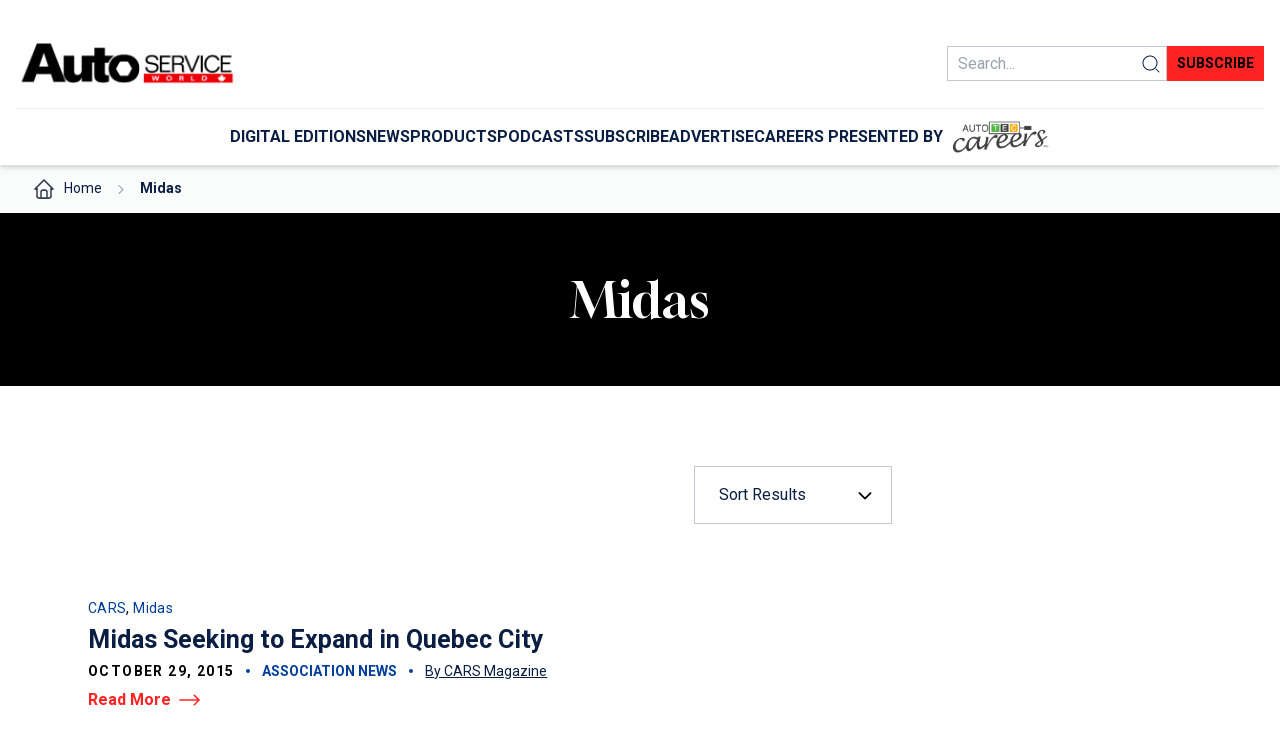

--- FILE ---
content_type: text/html; charset=UTF-8
request_url: https://www.autoserviceworld.com/tag/midas/
body_size: 21484
content:
<!DOCTYPE html>
<html lang="en-CA">
<head>
	<meta charset="UTF-8" />
	<meta name="viewport" content="width=device-width, initial-scale=1" />
<meta name='robots' content='index, follow, max-image-preview:large, max-snippet:-1, max-video-preview:-1' />
	<style>img:is([sizes="auto" i], [sizes^="auto," i]) { contain-intrinsic-size: 3000px 1500px }</style>
	
	<!-- This site is optimized with the Yoast SEO plugin v18.5.1 - https://yoast.com/wordpress/plugins/seo/ -->
	<link rel="canonical" href="https://www.autoserviceworld.com/tag/midas/" />
	<meta property="og:locale" content="en_US" />
	<meta property="og:type" content="article" />
	<meta property="og:title" content="Midas Archives - Auto Service World" />
	<meta property="og:url" content="https://www.autoserviceworld.com/tag/midas/" />
	<meta property="og:site_name" content="Auto Service World" />
	<meta name="twitter:card" content="summary_large_image" />
	<script type="application/ld+json" class="yoast-schema-graph">{"@context":"https://schema.org","@graph":[{"@type":"WebSite","@id":"https://www.autoserviceworld.com/#website","url":"https://www.autoserviceworld.com/","name":"Auto Service World","description":"","potentialAction":[{"@type":"SearchAction","target":{"@type":"EntryPoint","urlTemplate":"https://www.autoserviceworld.com/?s={search_term_string}"},"query-input":"required name=search_term_string"}],"inLanguage":"en-CA"},{"@type":"CollectionPage","@id":"https://www.autoserviceworld.com/tag/midas/#webpage","url":"https://www.autoserviceworld.com/tag/midas/","name":"Midas Archives - Auto Service World","isPartOf":{"@id":"https://www.autoserviceworld.com/#website"},"breadcrumb":{"@id":"https://www.autoserviceworld.com/tag/midas/#breadcrumb"},"inLanguage":"en-CA","potentialAction":[{"@type":"ReadAction","target":["https://www.autoserviceworld.com/tag/midas/"]}]},{"@type":"BreadcrumbList","@id":"https://www.autoserviceworld.com/tag/midas/#breadcrumb","itemListElement":[{"@type":"ListItem","position":1,"name":"Home","item":"https://www.autoserviceworld.com/"},{"@type":"ListItem","position":2,"name":"Midas"}]}]}</script>
	<!-- / Yoast SEO plugin. -->


<title>Midas Archives - Auto Service World</title>
<link rel='dns-prefetch' href='//www.googletagmanager.com' />
<link rel="alternate" type="application/rss+xml" title="Auto Service World &raquo; Feed" href="https://www.autoserviceworld.com/feed/" />
<link rel="alternate" type="application/rss+xml" title="Auto Service World &raquo; Comments Feed" href="https://www.autoserviceworld.com/comments/feed/" />
<link rel="alternate" type="application/rss+xml" title="Auto Service World &raquo; Midas Tag Feed" href="https://www.autoserviceworld.com/tag/midas/feed/" />
<script>
window._wpemojiSettings = {"baseUrl":"https:\/\/s.w.org\/images\/core\/emoji\/16.0.1\/72x72\/","ext":".png","svgUrl":"https:\/\/s.w.org\/images\/core\/emoji\/16.0.1\/svg\/","svgExt":".svg","source":{"concatemoji":"https:\/\/www.autoserviceworld.com\/wp-includes\/js\/wp-emoji-release.min.js?ver=6.8.3"}};
/*! This file is auto-generated */
!function(s,n){var o,i,e;function c(e){try{var t={supportTests:e,timestamp:(new Date).valueOf()};sessionStorage.setItem(o,JSON.stringify(t))}catch(e){}}function p(e,t,n){e.clearRect(0,0,e.canvas.width,e.canvas.height),e.fillText(t,0,0);var t=new Uint32Array(e.getImageData(0,0,e.canvas.width,e.canvas.height).data),a=(e.clearRect(0,0,e.canvas.width,e.canvas.height),e.fillText(n,0,0),new Uint32Array(e.getImageData(0,0,e.canvas.width,e.canvas.height).data));return t.every(function(e,t){return e===a[t]})}function u(e,t){e.clearRect(0,0,e.canvas.width,e.canvas.height),e.fillText(t,0,0);for(var n=e.getImageData(16,16,1,1),a=0;a<n.data.length;a++)if(0!==n.data[a])return!1;return!0}function f(e,t,n,a){switch(t){case"flag":return n(e,"\ud83c\udff3\ufe0f\u200d\u26a7\ufe0f","\ud83c\udff3\ufe0f\u200b\u26a7\ufe0f")?!1:!n(e,"\ud83c\udde8\ud83c\uddf6","\ud83c\udde8\u200b\ud83c\uddf6")&&!n(e,"\ud83c\udff4\udb40\udc67\udb40\udc62\udb40\udc65\udb40\udc6e\udb40\udc67\udb40\udc7f","\ud83c\udff4\u200b\udb40\udc67\u200b\udb40\udc62\u200b\udb40\udc65\u200b\udb40\udc6e\u200b\udb40\udc67\u200b\udb40\udc7f");case"emoji":return!a(e,"\ud83e\udedf")}return!1}function g(e,t,n,a){var r="undefined"!=typeof WorkerGlobalScope&&self instanceof WorkerGlobalScope?new OffscreenCanvas(300,150):s.createElement("canvas"),o=r.getContext("2d",{willReadFrequently:!0}),i=(o.textBaseline="top",o.font="600 32px Arial",{});return e.forEach(function(e){i[e]=t(o,e,n,a)}),i}function t(e){var t=s.createElement("script");t.src=e,t.defer=!0,s.head.appendChild(t)}"undefined"!=typeof Promise&&(o="wpEmojiSettingsSupports",i=["flag","emoji"],n.supports={everything:!0,everythingExceptFlag:!0},e=new Promise(function(e){s.addEventListener("DOMContentLoaded",e,{once:!0})}),new Promise(function(t){var n=function(){try{var e=JSON.parse(sessionStorage.getItem(o));if("object"==typeof e&&"number"==typeof e.timestamp&&(new Date).valueOf()<e.timestamp+604800&&"object"==typeof e.supportTests)return e.supportTests}catch(e){}return null}();if(!n){if("undefined"!=typeof Worker&&"undefined"!=typeof OffscreenCanvas&&"undefined"!=typeof URL&&URL.createObjectURL&&"undefined"!=typeof Blob)try{var e="postMessage("+g.toString()+"("+[JSON.stringify(i),f.toString(),p.toString(),u.toString()].join(",")+"));",a=new Blob([e],{type:"text/javascript"}),r=new Worker(URL.createObjectURL(a),{name:"wpTestEmojiSupports"});return void(r.onmessage=function(e){c(n=e.data),r.terminate(),t(n)})}catch(e){}c(n=g(i,f,p,u))}t(n)}).then(function(e){for(var t in e)n.supports[t]=e[t],n.supports.everything=n.supports.everything&&n.supports[t],"flag"!==t&&(n.supports.everythingExceptFlag=n.supports.everythingExceptFlag&&n.supports[t]);n.supports.everythingExceptFlag=n.supports.everythingExceptFlag&&!n.supports.flag,n.DOMReady=!1,n.readyCallback=function(){n.DOMReady=!0}}).then(function(){return e}).then(function(){var e;n.supports.everything||(n.readyCallback(),(e=n.source||{}).concatemoji?t(e.concatemoji):e.wpemoji&&e.twemoji&&(t(e.twemoji),t(e.wpemoji)))}))}((window,document),window._wpemojiSettings);
</script>
<style id='tk-spacer-style-inline-css'>
/*!************************************************************************************************************************************************************************************************************************************************************************************************!*\
  !*** css ../../../../../../../node_modules/css-loader/dist/cjs.js??ruleSet[1].rules[4].use[1]!../../../../../../../node_modules/postcss-loader/dist/cjs.js??ruleSet[1].rules[4].use[2]!../../../../../../../node_modules/sass-loader/dist/cjs.js??ruleSet[1].rules[4].use[3]!./src/style.scss ***!
  \************************************************************************************************************************************************************************************************************************************************************************************************/
/**
 * The following styles get applied both on the front of your site
 * and in the editor.
 *
 * Replace them with your own styles or remove the file completely.
 */

/*# sourceMappingURL=style-index.css.map*/
</style>
<style id='tkm-blocks-ads-block-style-inline-css'>
.wp-block-tkm-blocks-ads-block iframe{margin-inline:auto}.wp-block-tkm-blocks-ads-block.wallpaper-ad.justify-end+*{max-width:1136px;width:100%}

</style>
<style id='wp-block-site-logo-inline-css'>
.wp-block-site-logo{box-sizing:border-box;line-height:0}.wp-block-site-logo a{display:inline-block;line-height:0}.wp-block-site-logo.is-default-size img{height:auto;width:120px}.wp-block-site-logo img{height:auto;max-width:100%}.wp-block-site-logo a,.wp-block-site-logo img{border-radius:inherit}.wp-block-site-logo.aligncenter{margin-left:auto;margin-right:auto;text-align:center}:root :where(.wp-block-site-logo.is-style-rounded){border-radius:9999px}
</style>
<style id='wp-block-search-inline-css'>
.wp-block-search__button{margin-left:10px;word-break:normal}.wp-block-search__button.has-icon{line-height:0}.wp-block-search__button svg{height:1.25em;min-height:24px;min-width:24px;width:1.25em;fill:currentColor;vertical-align:text-bottom}:where(.wp-block-search__button){border:1px solid #ccc;padding:6px 10px}.wp-block-search__inside-wrapper{display:flex;flex:auto;flex-wrap:nowrap;max-width:100%}.wp-block-search__label{width:100%}.wp-block-search__input{appearance:none;border:1px solid #949494;flex-grow:1;margin-left:0;margin-right:0;min-width:3rem;padding:8px;text-decoration:unset!important}.wp-block-search.wp-block-search__button-only .wp-block-search__button{box-sizing:border-box;display:flex;flex-shrink:0;justify-content:center;margin-left:0;max-width:100%}.wp-block-search.wp-block-search__button-only .wp-block-search__inside-wrapper{min-width:0!important;transition-property:width}.wp-block-search.wp-block-search__button-only .wp-block-search__input{flex-basis:100%;transition-duration:.3s}.wp-block-search.wp-block-search__button-only.wp-block-search__searchfield-hidden,.wp-block-search.wp-block-search__button-only.wp-block-search__searchfield-hidden .wp-block-search__inside-wrapper{overflow:hidden}.wp-block-search.wp-block-search__button-only.wp-block-search__searchfield-hidden .wp-block-search__input{border-left-width:0!important;border-right-width:0!important;flex-basis:0;flex-grow:0;margin:0;min-width:0!important;padding-left:0!important;padding-right:0!important;width:0!important}:where(.wp-block-search__input){font-family:inherit;font-size:inherit;font-style:inherit;font-weight:inherit;letter-spacing:inherit;line-height:inherit;text-transform:inherit}:where(.wp-block-search__button-inside .wp-block-search__inside-wrapper){border:1px solid #949494;box-sizing:border-box;padding:4px}:where(.wp-block-search__button-inside .wp-block-search__inside-wrapper) .wp-block-search__input{border:none;border-radius:0;padding:0 4px}:where(.wp-block-search__button-inside .wp-block-search__inside-wrapper) .wp-block-search__input:focus{outline:none}:where(.wp-block-search__button-inside .wp-block-search__inside-wrapper) :where(.wp-block-search__button){padding:4px 8px}.wp-block-search.aligncenter .wp-block-search__inside-wrapper{margin:auto}.wp-block[data-align=right] .wp-block-search.wp-block-search__button-only .wp-block-search__inside-wrapper{float:right}
</style>
<style id='wp-block-button-inline-css'>
.wp-block-button__link{align-content:center;box-sizing:border-box;cursor:pointer;display:inline-block;height:100%;text-align:center;word-break:break-word}.wp-block-button__link.aligncenter{text-align:center}.wp-block-button__link.alignright{text-align:right}:where(.wp-block-button__link){border-radius:9999px;box-shadow:none;padding:calc(.667em + 2px) calc(1.333em + 2px);text-decoration:none}.wp-block-button[style*=text-decoration] .wp-block-button__link{text-decoration:inherit}.wp-block-buttons>.wp-block-button.has-custom-width{max-width:none}.wp-block-buttons>.wp-block-button.has-custom-width .wp-block-button__link{width:100%}.wp-block-buttons>.wp-block-button.has-custom-font-size .wp-block-button__link{font-size:inherit}.wp-block-buttons>.wp-block-button.wp-block-button__width-25{width:calc(25% - var(--wp--style--block-gap, .5em)*.75)}.wp-block-buttons>.wp-block-button.wp-block-button__width-50{width:calc(50% - var(--wp--style--block-gap, .5em)*.5)}.wp-block-buttons>.wp-block-button.wp-block-button__width-75{width:calc(75% - var(--wp--style--block-gap, .5em)*.25)}.wp-block-buttons>.wp-block-button.wp-block-button__width-100{flex-basis:100%;width:100%}.wp-block-buttons.is-vertical>.wp-block-button.wp-block-button__width-25{width:25%}.wp-block-buttons.is-vertical>.wp-block-button.wp-block-button__width-50{width:50%}.wp-block-buttons.is-vertical>.wp-block-button.wp-block-button__width-75{width:75%}.wp-block-button.is-style-squared,.wp-block-button__link.wp-block-button.is-style-squared{border-radius:0}.wp-block-button.no-border-radius,.wp-block-button__link.no-border-radius{border-radius:0!important}:root :where(.wp-block-button .wp-block-button__link.is-style-outline),:root :where(.wp-block-button.is-style-outline>.wp-block-button__link){border:2px solid;padding:.667em 1.333em}:root :where(.wp-block-button .wp-block-button__link.is-style-outline:not(.has-text-color)),:root :where(.wp-block-button.is-style-outline>.wp-block-button__link:not(.has-text-color)){color:currentColor}:root :where(.wp-block-button .wp-block-button__link.is-style-outline:not(.has-background)),:root :where(.wp-block-button.is-style-outline>.wp-block-button__link:not(.has-background)){background-color:initial;background-image:none}
</style>
<style id='wp-block-buttons-inline-css'>
.wp-block-buttons{box-sizing:border-box}.wp-block-buttons.is-vertical{flex-direction:column}.wp-block-buttons.is-vertical>.wp-block-button:last-child{margin-bottom:0}.wp-block-buttons>.wp-block-button{display:inline-block;margin:0}.wp-block-buttons.is-content-justification-left{justify-content:flex-start}.wp-block-buttons.is-content-justification-left.is-vertical{align-items:flex-start}.wp-block-buttons.is-content-justification-center{justify-content:center}.wp-block-buttons.is-content-justification-center.is-vertical{align-items:center}.wp-block-buttons.is-content-justification-right{justify-content:flex-end}.wp-block-buttons.is-content-justification-right.is-vertical{align-items:flex-end}.wp-block-buttons.is-content-justification-space-between{justify-content:space-between}.wp-block-buttons.aligncenter{text-align:center}.wp-block-buttons:not(.is-content-justification-space-between,.is-content-justification-right,.is-content-justification-left,.is-content-justification-center) .wp-block-button.aligncenter{margin-left:auto;margin-right:auto;width:100%}.wp-block-buttons[style*=text-decoration] .wp-block-button,.wp-block-buttons[style*=text-decoration] .wp-block-button__link{text-decoration:inherit}.wp-block-buttons.has-custom-font-size .wp-block-button__link{font-size:inherit}.wp-block-buttons .wp-block-button__link{width:100%}.wp-block-button.aligncenter{text-align:center}
</style>
<style id='wp-block-group-inline-css'>
.wp-block-group{box-sizing:border-box}:where(.wp-block-group.wp-block-group-is-layout-constrained){position:relative}
</style>
<style id='wp-block-heading-inline-css'>
h1.has-background,h2.has-background,h3.has-background,h4.has-background,h5.has-background,h6.has-background{padding:1.25em 2.375em}h1.has-text-align-left[style*=writing-mode]:where([style*=vertical-lr]),h1.has-text-align-right[style*=writing-mode]:where([style*=vertical-rl]),h2.has-text-align-left[style*=writing-mode]:where([style*=vertical-lr]),h2.has-text-align-right[style*=writing-mode]:where([style*=vertical-rl]),h3.has-text-align-left[style*=writing-mode]:where([style*=vertical-lr]),h3.has-text-align-right[style*=writing-mode]:where([style*=vertical-rl]),h4.has-text-align-left[style*=writing-mode]:where([style*=vertical-lr]),h4.has-text-align-right[style*=writing-mode]:where([style*=vertical-rl]),h5.has-text-align-left[style*=writing-mode]:where([style*=vertical-lr]),h5.has-text-align-right[style*=writing-mode]:where([style*=vertical-rl]),h6.has-text-align-left[style*=writing-mode]:where([style*=vertical-lr]),h6.has-text-align-right[style*=writing-mode]:where([style*=vertical-rl]){rotate:180deg}
</style>
<style id='wp-block-paragraph-inline-css'>
.is-small-text{font-size:.875em}.is-regular-text{font-size:1em}.is-large-text{font-size:2.25em}.is-larger-text{font-size:3em}.has-drop-cap:not(:focus):first-letter{float:left;font-size:8.4em;font-style:normal;font-weight:100;line-height:.68;margin:.05em .1em 0 0;text-transform:uppercase}body.rtl .has-drop-cap:not(:focus):first-letter{float:none;margin-left:.1em}p.has-drop-cap.has-background{overflow:hidden}:root :where(p.has-background){padding:1.25em 2.375em}:where(p.has-text-color:not(.has-link-color)) a{color:inherit}p.has-text-align-left[style*="writing-mode:vertical-lr"],p.has-text-align-right[style*="writing-mode:vertical-rl"]{rotate:180deg}
</style>
<style id='wp-block-spacer-inline-css'>
.wp-block-spacer{clear:both}
</style>
<style id='wp-block-separator-inline-css'>
@charset "UTF-8";.wp-block-separator{border:none;border-top:2px solid}:root :where(.wp-block-separator.is-style-dots){height:auto;line-height:1;text-align:center}:root :where(.wp-block-separator.is-style-dots):before{color:currentColor;content:"···";font-family:serif;font-size:1.5em;letter-spacing:2em;padding-left:2em}.wp-block-separator.is-style-dots{background:none!important;border:none!important}
</style>
<style id='wp-block-post-featured-image-inline-css'>
.wp-block-post-featured-image{margin-left:0;margin-right:0}.wp-block-post-featured-image a{display:block;height:100%}.wp-block-post-featured-image :where(img){box-sizing:border-box;height:auto;max-width:100%;vertical-align:bottom;width:100%}.wp-block-post-featured-image.alignfull img,.wp-block-post-featured-image.alignwide img{width:100%}.wp-block-post-featured-image .wp-block-post-featured-image__overlay.has-background-dim{background-color:#000;inset:0;position:absolute}.wp-block-post-featured-image{position:relative}.wp-block-post-featured-image .wp-block-post-featured-image__overlay.has-background-gradient{background-color:initial}.wp-block-post-featured-image .wp-block-post-featured-image__overlay.has-background-dim-0{opacity:0}.wp-block-post-featured-image .wp-block-post-featured-image__overlay.has-background-dim-10{opacity:.1}.wp-block-post-featured-image .wp-block-post-featured-image__overlay.has-background-dim-20{opacity:.2}.wp-block-post-featured-image .wp-block-post-featured-image__overlay.has-background-dim-30{opacity:.3}.wp-block-post-featured-image .wp-block-post-featured-image__overlay.has-background-dim-40{opacity:.4}.wp-block-post-featured-image .wp-block-post-featured-image__overlay.has-background-dim-50{opacity:.5}.wp-block-post-featured-image .wp-block-post-featured-image__overlay.has-background-dim-60{opacity:.6}.wp-block-post-featured-image .wp-block-post-featured-image__overlay.has-background-dim-70{opacity:.7}.wp-block-post-featured-image .wp-block-post-featured-image__overlay.has-background-dim-80{opacity:.8}.wp-block-post-featured-image .wp-block-post-featured-image__overlay.has-background-dim-90{opacity:.9}.wp-block-post-featured-image .wp-block-post-featured-image__overlay.has-background-dim-100{opacity:1}.wp-block-post-featured-image:where(.alignleft,.alignright){width:100%}
</style>
<style id='wp-block-post-title-inline-css'>
.wp-block-post-title{box-sizing:border-box;word-break:break-word}.wp-block-post-title :where(a){display:inline-block;font-family:inherit;font-size:inherit;font-style:inherit;font-weight:inherit;letter-spacing:inherit;line-height:inherit;text-decoration:inherit}
</style>
<style id='wp-block-post-excerpt-inline-css'>
:where(.wp-block-post-excerpt){box-sizing:border-box;margin-bottom:var(--wp--style--block-gap);margin-top:var(--wp--style--block-gap)}.wp-block-post-excerpt__excerpt{margin-bottom:0;margin-top:0}.wp-block-post-excerpt__more-text{margin-bottom:0;margin-top:var(--wp--style--block-gap)}.wp-block-post-excerpt__more-link{display:inline-block}
</style>
<style id='wp-block-columns-inline-css'>
.wp-block-columns{align-items:normal!important;box-sizing:border-box;display:flex;flex-wrap:wrap!important}@media (min-width:782px){.wp-block-columns{flex-wrap:nowrap!important}}.wp-block-columns.are-vertically-aligned-top{align-items:flex-start}.wp-block-columns.are-vertically-aligned-center{align-items:center}.wp-block-columns.are-vertically-aligned-bottom{align-items:flex-end}@media (max-width:781px){.wp-block-columns:not(.is-not-stacked-on-mobile)>.wp-block-column{flex-basis:100%!important}}@media (min-width:782px){.wp-block-columns:not(.is-not-stacked-on-mobile)>.wp-block-column{flex-basis:0;flex-grow:1}.wp-block-columns:not(.is-not-stacked-on-mobile)>.wp-block-column[style*=flex-basis]{flex-grow:0}}.wp-block-columns.is-not-stacked-on-mobile{flex-wrap:nowrap!important}.wp-block-columns.is-not-stacked-on-mobile>.wp-block-column{flex-basis:0;flex-grow:1}.wp-block-columns.is-not-stacked-on-mobile>.wp-block-column[style*=flex-basis]{flex-grow:0}:where(.wp-block-columns){margin-bottom:1.75em}:where(.wp-block-columns.has-background){padding:1.25em 2.375em}.wp-block-column{flex-grow:1;min-width:0;overflow-wrap:break-word;word-break:break-word}.wp-block-column.is-vertically-aligned-top{align-self:flex-start}.wp-block-column.is-vertically-aligned-center{align-self:center}.wp-block-column.is-vertically-aligned-bottom{align-self:flex-end}.wp-block-column.is-vertically-aligned-stretch{align-self:stretch}.wp-block-column.is-vertically-aligned-bottom,.wp-block-column.is-vertically-aligned-center,.wp-block-column.is-vertically-aligned-top{width:100%}
</style>
<style id='wp-block-post-template-inline-css'>
.wp-block-post-template{box-sizing:border-box;list-style:none;margin-bottom:0;margin-top:0;max-width:100%;padding:0}.wp-block-post-template.is-flex-container{display:flex;flex-direction:row;flex-wrap:wrap;gap:1.25em}.wp-block-post-template.is-flex-container>li{margin:0;width:100%}@media (min-width:600px){.wp-block-post-template.is-flex-container.is-flex-container.columns-2>li{width:calc(50% - .625em)}.wp-block-post-template.is-flex-container.is-flex-container.columns-3>li{width:calc(33.33333% - .83333em)}.wp-block-post-template.is-flex-container.is-flex-container.columns-4>li{width:calc(25% - .9375em)}.wp-block-post-template.is-flex-container.is-flex-container.columns-5>li{width:calc(20% - 1em)}.wp-block-post-template.is-flex-container.is-flex-container.columns-6>li{width:calc(16.66667% - 1.04167em)}}@media (max-width:600px){.wp-block-post-template-is-layout-grid.wp-block-post-template-is-layout-grid.wp-block-post-template-is-layout-grid.wp-block-post-template-is-layout-grid{grid-template-columns:1fr}}.wp-block-post-template-is-layout-constrained>li>.alignright,.wp-block-post-template-is-layout-flow>li>.alignright{float:right;margin-inline-end:0;margin-inline-start:2em}.wp-block-post-template-is-layout-constrained>li>.alignleft,.wp-block-post-template-is-layout-flow>li>.alignleft{float:left;margin-inline-end:2em;margin-inline-start:0}.wp-block-post-template-is-layout-constrained>li>.aligncenter,.wp-block-post-template-is-layout-flow>li>.aligncenter{margin-inline-end:auto;margin-inline-start:auto}
</style>
<style id='tkm-blocks-mega-menu-item-style-inline-css'>
.wp-block-tkm-blocks-mega-menu-item.has-submenu>a:after,.wp-block-tkm-blocks-mega-menu-item.has-submenu>span:after{content:url([data-uri]);margin-left:1rem}

</style>
<style id='tkm-blocks-mega-menu-block-style-inline-css'>


</style>
<style id='wp-block-query-title-inline-css'>
.wp-block-query-title{box-sizing:border-box}
</style>
<style id='tkm-blocks-post-archive-style-inline-css'>


</style>
<style id='wp-block-navigation-link-inline-css'>
.wp-block-navigation .wp-block-navigation-item__label{overflow-wrap:break-word}.wp-block-navigation .wp-block-navigation-item__description{display:none}.link-ui-tools{border-top:1px solid #f0f0f0;padding:8px}.link-ui-block-inserter{padding-top:8px}.link-ui-block-inserter__back{margin-left:8px;text-transform:uppercase}
</style>
<link rel='stylesheet' id='wp-block-navigation-css' href='https://www.autoserviceworld.com/wp-includes/blocks/navigation/style.min.css?ver=6.8.3' media='all' />
<link rel='stylesheet' id='wp-block-social-links-css' href='https://www.autoserviceworld.com/wp-includes/blocks/social-links/style.min.css?ver=6.8.3' media='all' />
<link rel='stylesheet' id='wp-block-image-css' href='https://www.autoserviceworld.com/wp-includes/blocks/image/style.min.css?ver=6.8.3' media='all' />
<style id='wp-emoji-styles-inline-css'>

	img.wp-smiley, img.emoji {
		display: inline !important;
		border: none !important;
		box-shadow: none !important;
		height: 1em !important;
		width: 1em !important;
		margin: 0 0.07em !important;
		vertical-align: -0.1em !important;
		background: none !important;
		padding: 0 !important;
	}
</style>
<link rel='stylesheet' id='wp-block-library-css' href='https://www.autoserviceworld.com/wp-includes/css/dist/block-library/common.min.css?ver=6.8.3' media='all' />
<style id='global-styles-inline-css'>
:root{--wp--preset--aspect-ratio--square: 1;--wp--preset--aspect-ratio--4-3: 4/3;--wp--preset--aspect-ratio--3-4: 3/4;--wp--preset--aspect-ratio--3-2: 3/2;--wp--preset--aspect-ratio--2-3: 2/3;--wp--preset--aspect-ratio--16-9: 16/9;--wp--preset--aspect-ratio--9-16: 9/16;--wp--preset--color--black: #000000;--wp--preset--color--cyan-bluish-gray: #abb8c3;--wp--preset--color--white: #ffffff;--wp--preset--color--pale-pink: #f78da7;--wp--preset--color--vivid-red: #cf2e2e;--wp--preset--color--luminous-vivid-orange: #ff6900;--wp--preset--color--luminous-vivid-amber: #fcb900;--wp--preset--color--light-green-cyan: #7bdcb5;--wp--preset--color--vivid-green-cyan: #00d084;--wp--preset--color--pale-cyan-blue: #8ed1fc;--wp--preset--color--vivid-cyan-blue: #0693e3;--wp--preset--color--vivid-purple: #9b51e0;--wp--preset--color--primary: #ff2323;--wp--preset--color--primary-light: #fff6f6;--wp--preset--color--primary-hover: #e62020;--wp--preset--color--category: #003e9c;--wp--preset--color--neutral-10: #fafbfb;--wp--preset--color--neutral-30: #ebedf0;--wp--preset--color--neutral-50: #c2c7d0;--wp--preset--color--neutral-600: #505f79;--wp--preset--color--neutral-900: #091e42;--wp--preset--gradient--vivid-cyan-blue-to-vivid-purple: linear-gradient(135deg,rgba(6,147,227,1) 0%,rgb(155,81,224) 100%);--wp--preset--gradient--light-green-cyan-to-vivid-green-cyan: linear-gradient(135deg,rgb(122,220,180) 0%,rgb(0,208,130) 100%);--wp--preset--gradient--luminous-vivid-amber-to-luminous-vivid-orange: linear-gradient(135deg,rgba(252,185,0,1) 0%,rgba(255,105,0,1) 100%);--wp--preset--gradient--luminous-vivid-orange-to-vivid-red: linear-gradient(135deg,rgba(255,105,0,1) 0%,rgb(207,46,46) 100%);--wp--preset--gradient--very-light-gray-to-cyan-bluish-gray: linear-gradient(135deg,rgb(238,238,238) 0%,rgb(169,184,195) 100%);--wp--preset--gradient--cool-to-warm-spectrum: linear-gradient(135deg,rgb(74,234,220) 0%,rgb(151,120,209) 20%,rgb(207,42,186) 40%,rgb(238,44,130) 60%,rgb(251,105,98) 80%,rgb(254,248,76) 100%);--wp--preset--gradient--blush-light-purple: linear-gradient(135deg,rgb(255,206,236) 0%,rgb(152,150,240) 100%);--wp--preset--gradient--blush-bordeaux: linear-gradient(135deg,rgb(254,205,165) 0%,rgb(254,45,45) 50%,rgb(107,0,62) 100%);--wp--preset--gradient--luminous-dusk: linear-gradient(135deg,rgb(255,203,112) 0%,rgb(199,81,192) 50%,rgb(65,88,208) 100%);--wp--preset--gradient--pale-ocean: linear-gradient(135deg,rgb(255,245,203) 0%,rgb(182,227,212) 50%,rgb(51,167,181) 100%);--wp--preset--gradient--electric-grass: linear-gradient(135deg,rgb(202,248,128) 0%,rgb(113,206,126) 100%);--wp--preset--gradient--midnight: linear-gradient(135deg,rgb(2,3,129) 0%,rgb(40,116,252) 100%);--wp--preset--font-size--small: 13px;--wp--preset--font-size--medium: clamp(14px, 0.875rem + ((1vw - 3.2px) * 0.469), 20px);--wp--preset--font-size--large: clamp(22.041px, 1.378rem + ((1vw - 3.2px) * 1.091), 36px);--wp--preset--font-size--x-large: clamp(25.014px, 1.563rem + ((1vw - 3.2px) * 1.327), 42px);--wp--preset--font-size--body-small: 13px;--wp--preset--font-family--gloock: Gloock, serif;--wp--preset--font-family--roboto: Roboto, sans-serif;--wp--preset--spacing--20: 4px;--wp--preset--spacing--30: 8px;--wp--preset--spacing--40: 12px;--wp--preset--spacing--50: 16px;--wp--preset--spacing--60: 20px;--wp--preset--spacing--70: 24px;--wp--preset--spacing--80: 28px;--wp--preset--shadow--natural: 6px 6px 9px rgba(0, 0, 0, 0.2);--wp--preset--shadow--deep: 12px 12px 50px rgba(0, 0, 0, 0.4);--wp--preset--shadow--sharp: 6px 6px 0px rgba(0, 0, 0, 0.2);--wp--preset--shadow--outlined: 6px 6px 0px -3px rgba(255, 255, 255, 1), 6px 6px rgba(0, 0, 0, 1);--wp--preset--shadow--crisp: 6px 6px 0px rgba(0, 0, 0, 1);--wp--custom--gap: 1rem;}.wp-block-button .wp-block-button__link{--wp--preset--color--white: #ffffff;--wp--preset--color--black: #000000;--wp--preset--color--primary: #ff2323;--wp--preset--color--neutral-900: #091e42;}.wp-block-group{--wp--preset--color--white: #ffffff;--wp--preset--color--black: #000000;--wp--preset--color--primary: #ff2323;--wp--preset--color--primary-light: #fff6f6;--wp--preset--color--neutral-900: #091e42;--wp--preset--color--neutral-600: #505f79;--wp--preset--color--neutral-50: #c2c7d0;--wp--preset--color--neutral-30: #ebedf0;}:root { --wp--style--global--content-size: 1136px;--wp--style--global--wide-size: calc( var(--wp--style--global--content-size) + 7% ); }:where(body) { margin: 0; }.wp-site-blocks { padding-top: var(--wp--style--root--padding-top); padding-bottom: var(--wp--style--root--padding-bottom); }.has-global-padding { padding-right: var(--wp--style--root--padding-right); padding-left: var(--wp--style--root--padding-left); }.has-global-padding > .alignfull { margin-right: calc(var(--wp--style--root--padding-right) * -1); margin-left: calc(var(--wp--style--root--padding-left) * -1); }.has-global-padding :where(:not(.alignfull.is-layout-flow) > .has-global-padding:not(.wp-block-block, .alignfull)) { padding-right: 0; padding-left: 0; }.has-global-padding :where(:not(.alignfull.is-layout-flow) > .has-global-padding:not(.wp-block-block, .alignfull)) > .alignfull { margin-left: 0; margin-right: 0; }.wp-site-blocks > .alignleft { float: left; margin-right: 2em; }.wp-site-blocks > .alignright { float: right; margin-left: 2em; }.wp-site-blocks > .aligncenter { justify-content: center; margin-left: auto; margin-right: auto; }:where(.wp-site-blocks) > * { margin-block-start: ; margin-block-end: 0; }:where(.wp-site-blocks) > :first-child { margin-block-start: 0; }:where(.wp-site-blocks) > :last-child { margin-block-end: 0; }:root { --wp--style--block-gap: ; }.is-layout-flow > .alignleft{float: left;margin-inline-start: 0;margin-inline-end: 2em;}.is-layout-flow > .alignright{float: right;margin-inline-start: 2em;margin-inline-end: 0;}.is-layout-flow > .aligncenter{margin-left: auto !important;margin-right: auto !important;}.is-layout-constrained > .alignleft{float: left;margin-inline-start: 0;margin-inline-end: 2em;}.is-layout-constrained > .alignright{float: right;margin-inline-start: 2em;margin-inline-end: 0;}.is-layout-constrained > .aligncenter{margin-left: auto !important;margin-right: auto !important;}.is-layout-constrained > :where(:not(.alignleft):not(.alignright):not(.alignfull)){max-width: var(--wp--style--global--content-size);margin-left: auto !important;margin-right: auto !important;}.is-layout-constrained > .alignwide{max-width: var(--wp--style--global--wide-size);}body .is-layout-flex{display: flex;}.is-layout-flex{flex-wrap: wrap;align-items: center;}.is-layout-flex > :is(*, div){margin: 0;}body .is-layout-grid{display: grid;}.is-layout-grid > :is(*, div){margin: 0;}body{--wp--style--root--padding-top: 0px;--wp--style--root--padding-right: 1rem;--wp--style--root--padding-bottom: 0px;--wp--style--root--padding-left: 1rem;}a:where(:not(.wp-element-button)){text-decoration: underline;}:root :where(.wp-element-button, .wp-block-button__link){background-color: #32373c;border-width: 0;color: #fff;font-family: inherit;font-size: inherit;line-height: inherit;padding: calc(0.667em + 2px) calc(1.333em + 2px);text-decoration: none;}.has-black-color{color: var(--wp--preset--color--black) !important;}.has-cyan-bluish-gray-color{color: var(--wp--preset--color--cyan-bluish-gray) !important;}.has-white-color{color: var(--wp--preset--color--white) !important;}.has-pale-pink-color{color: var(--wp--preset--color--pale-pink) !important;}.has-vivid-red-color{color: var(--wp--preset--color--vivid-red) !important;}.has-luminous-vivid-orange-color{color: var(--wp--preset--color--luminous-vivid-orange) !important;}.has-luminous-vivid-amber-color{color: var(--wp--preset--color--luminous-vivid-amber) !important;}.has-light-green-cyan-color{color: var(--wp--preset--color--light-green-cyan) !important;}.has-vivid-green-cyan-color{color: var(--wp--preset--color--vivid-green-cyan) !important;}.has-pale-cyan-blue-color{color: var(--wp--preset--color--pale-cyan-blue) !important;}.has-vivid-cyan-blue-color{color: var(--wp--preset--color--vivid-cyan-blue) !important;}.has-vivid-purple-color{color: var(--wp--preset--color--vivid-purple) !important;}.has-primary-color{color: var(--wp--preset--color--primary) !important;}.has-primary-light-color{color: var(--wp--preset--color--primary-light) !important;}.has-primary-hover-color{color: var(--wp--preset--color--primary-hover) !important;}.has-category-color{color: var(--wp--preset--color--category) !important;}.has-neutral-10-color{color: var(--wp--preset--color--neutral-10) !important;}.has-neutral-30-color{color: var(--wp--preset--color--neutral-30) !important;}.has-neutral-50-color{color: var(--wp--preset--color--neutral-50) !important;}.has-neutral-600-color{color: var(--wp--preset--color--neutral-600) !important;}.has-neutral-900-color{color: var(--wp--preset--color--neutral-900) !important;}.has-black-background-color{background-color: var(--wp--preset--color--black) !important;}.has-cyan-bluish-gray-background-color{background-color: var(--wp--preset--color--cyan-bluish-gray) !important;}.has-white-background-color{background-color: var(--wp--preset--color--white) !important;}.has-pale-pink-background-color{background-color: var(--wp--preset--color--pale-pink) !important;}.has-vivid-red-background-color{background-color: var(--wp--preset--color--vivid-red) !important;}.has-luminous-vivid-orange-background-color{background-color: var(--wp--preset--color--luminous-vivid-orange) !important;}.has-luminous-vivid-amber-background-color{background-color: var(--wp--preset--color--luminous-vivid-amber) !important;}.has-light-green-cyan-background-color{background-color: var(--wp--preset--color--light-green-cyan) !important;}.has-vivid-green-cyan-background-color{background-color: var(--wp--preset--color--vivid-green-cyan) !important;}.has-pale-cyan-blue-background-color{background-color: var(--wp--preset--color--pale-cyan-blue) !important;}.has-vivid-cyan-blue-background-color{background-color: var(--wp--preset--color--vivid-cyan-blue) !important;}.has-vivid-purple-background-color{background-color: var(--wp--preset--color--vivid-purple) !important;}.has-primary-background-color{background-color: var(--wp--preset--color--primary) !important;}.has-primary-light-background-color{background-color: var(--wp--preset--color--primary-light) !important;}.has-primary-hover-background-color{background-color: var(--wp--preset--color--primary-hover) !important;}.has-category-background-color{background-color: var(--wp--preset--color--category) !important;}.has-neutral-10-background-color{background-color: var(--wp--preset--color--neutral-10) !important;}.has-neutral-30-background-color{background-color: var(--wp--preset--color--neutral-30) !important;}.has-neutral-50-background-color{background-color: var(--wp--preset--color--neutral-50) !important;}.has-neutral-600-background-color{background-color: var(--wp--preset--color--neutral-600) !important;}.has-neutral-900-background-color{background-color: var(--wp--preset--color--neutral-900) !important;}.has-black-border-color{border-color: var(--wp--preset--color--black) !important;}.has-cyan-bluish-gray-border-color{border-color: var(--wp--preset--color--cyan-bluish-gray) !important;}.has-white-border-color{border-color: var(--wp--preset--color--white) !important;}.has-pale-pink-border-color{border-color: var(--wp--preset--color--pale-pink) !important;}.has-vivid-red-border-color{border-color: var(--wp--preset--color--vivid-red) !important;}.has-luminous-vivid-orange-border-color{border-color: var(--wp--preset--color--luminous-vivid-orange) !important;}.has-luminous-vivid-amber-border-color{border-color: var(--wp--preset--color--luminous-vivid-amber) !important;}.has-light-green-cyan-border-color{border-color: var(--wp--preset--color--light-green-cyan) !important;}.has-vivid-green-cyan-border-color{border-color: var(--wp--preset--color--vivid-green-cyan) !important;}.has-pale-cyan-blue-border-color{border-color: var(--wp--preset--color--pale-cyan-blue) !important;}.has-vivid-cyan-blue-border-color{border-color: var(--wp--preset--color--vivid-cyan-blue) !important;}.has-vivid-purple-border-color{border-color: var(--wp--preset--color--vivid-purple) !important;}.has-primary-border-color{border-color: var(--wp--preset--color--primary) !important;}.has-primary-light-border-color{border-color: var(--wp--preset--color--primary-light) !important;}.has-primary-hover-border-color{border-color: var(--wp--preset--color--primary-hover) !important;}.has-category-border-color{border-color: var(--wp--preset--color--category) !important;}.has-neutral-10-border-color{border-color: var(--wp--preset--color--neutral-10) !important;}.has-neutral-30-border-color{border-color: var(--wp--preset--color--neutral-30) !important;}.has-neutral-50-border-color{border-color: var(--wp--preset--color--neutral-50) !important;}.has-neutral-600-border-color{border-color: var(--wp--preset--color--neutral-600) !important;}.has-neutral-900-border-color{border-color: var(--wp--preset--color--neutral-900) !important;}.has-vivid-cyan-blue-to-vivid-purple-gradient-background{background: var(--wp--preset--gradient--vivid-cyan-blue-to-vivid-purple) !important;}.has-light-green-cyan-to-vivid-green-cyan-gradient-background{background: var(--wp--preset--gradient--light-green-cyan-to-vivid-green-cyan) !important;}.has-luminous-vivid-amber-to-luminous-vivid-orange-gradient-background{background: var(--wp--preset--gradient--luminous-vivid-amber-to-luminous-vivid-orange) !important;}.has-luminous-vivid-orange-to-vivid-red-gradient-background{background: var(--wp--preset--gradient--luminous-vivid-orange-to-vivid-red) !important;}.has-very-light-gray-to-cyan-bluish-gray-gradient-background{background: var(--wp--preset--gradient--very-light-gray-to-cyan-bluish-gray) !important;}.has-cool-to-warm-spectrum-gradient-background{background: var(--wp--preset--gradient--cool-to-warm-spectrum) !important;}.has-blush-light-purple-gradient-background{background: var(--wp--preset--gradient--blush-light-purple) !important;}.has-blush-bordeaux-gradient-background{background: var(--wp--preset--gradient--blush-bordeaux) !important;}.has-luminous-dusk-gradient-background{background: var(--wp--preset--gradient--luminous-dusk) !important;}.has-pale-ocean-gradient-background{background: var(--wp--preset--gradient--pale-ocean) !important;}.has-electric-grass-gradient-background{background: var(--wp--preset--gradient--electric-grass) !important;}.has-midnight-gradient-background{background: var(--wp--preset--gradient--midnight) !important;}.has-small-font-size{font-size: var(--wp--preset--font-size--small) !important;}.has-medium-font-size{font-size: var(--wp--preset--font-size--medium) !important;}.has-large-font-size{font-size: var(--wp--preset--font-size--large) !important;}.has-x-large-font-size{font-size: var(--wp--preset--font-size--x-large) !important;}.has-body-small-font-size{font-size: var(--wp--preset--font-size--body-small) !important;}.has-gloock-font-family{font-family: var(--wp--preset--font-family--gloock) !important;}.has-roboto-font-family{font-family: var(--wp--preset--font-family--roboto) !important;}.wp-block-button .wp-block-button__link.has-white-color{color: var(--wp--preset--color--white) !important;}.wp-block-button .wp-block-button__link.has-black-color{color: var(--wp--preset--color--black) !important;}.wp-block-button .wp-block-button__link.has-primary-color{color: var(--wp--preset--color--primary) !important;}.wp-block-button .wp-block-button__link.has-neutral-900-color{color: var(--wp--preset--color--neutral-900) !important;}.wp-block-button .wp-block-button__link.has-white-background-color{background-color: var(--wp--preset--color--white) !important;}.wp-block-button .wp-block-button__link.has-black-background-color{background-color: var(--wp--preset--color--black) !important;}.wp-block-button .wp-block-button__link.has-primary-background-color{background-color: var(--wp--preset--color--primary) !important;}.wp-block-button .wp-block-button__link.has-neutral-900-background-color{background-color: var(--wp--preset--color--neutral-900) !important;}.wp-block-button .wp-block-button__link.has-white-border-color{border-color: var(--wp--preset--color--white) !important;}.wp-block-button .wp-block-button__link.has-black-border-color{border-color: var(--wp--preset--color--black) !important;}.wp-block-button .wp-block-button__link.has-primary-border-color{border-color: var(--wp--preset--color--primary) !important;}.wp-block-button .wp-block-button__link.has-neutral-900-border-color{border-color: var(--wp--preset--color--neutral-900) !important;}.wp-block-group.has-white-color{color: var(--wp--preset--color--white) !important;}.wp-block-group.has-black-color{color: var(--wp--preset--color--black) !important;}.wp-block-group.has-primary-color{color: var(--wp--preset--color--primary) !important;}.wp-block-group.has-primary-light-color{color: var(--wp--preset--color--primary-light) !important;}.wp-block-group.has-neutral-900-color{color: var(--wp--preset--color--neutral-900) !important;}.wp-block-group.has-neutral-600-color{color: var(--wp--preset--color--neutral-600) !important;}.wp-block-group.has-neutral-50-color{color: var(--wp--preset--color--neutral-50) !important;}.wp-block-group.has-neutral-30-color{color: var(--wp--preset--color--neutral-30) !important;}.wp-block-group.has-white-background-color{background-color: var(--wp--preset--color--white) !important;}.wp-block-group.has-black-background-color{background-color: var(--wp--preset--color--black) !important;}.wp-block-group.has-primary-background-color{background-color: var(--wp--preset--color--primary) !important;}.wp-block-group.has-primary-light-background-color{background-color: var(--wp--preset--color--primary-light) !important;}.wp-block-group.has-neutral-900-background-color{background-color: var(--wp--preset--color--neutral-900) !important;}.wp-block-group.has-neutral-600-background-color{background-color: var(--wp--preset--color--neutral-600) !important;}.wp-block-group.has-neutral-50-background-color{background-color: var(--wp--preset--color--neutral-50) !important;}.wp-block-group.has-neutral-30-background-color{background-color: var(--wp--preset--color--neutral-30) !important;}.wp-block-group.has-white-border-color{border-color: var(--wp--preset--color--white) !important;}.wp-block-group.has-black-border-color{border-color: var(--wp--preset--color--black) !important;}.wp-block-group.has-primary-border-color{border-color: var(--wp--preset--color--primary) !important;}.wp-block-group.has-primary-light-border-color{border-color: var(--wp--preset--color--primary-light) !important;}.wp-block-group.has-neutral-900-border-color{border-color: var(--wp--preset--color--neutral-900) !important;}.wp-block-group.has-neutral-600-border-color{border-color: var(--wp--preset--color--neutral-600) !important;}.wp-block-group.has-neutral-50-border-color{border-color: var(--wp--preset--color--neutral-50) !important;}.wp-block-group.has-neutral-30-border-color{border-color: var(--wp--preset--color--neutral-30) !important;}
</style>
<style id='core-block-supports-inline-css'>
.wp-container-core-group-is-layout-af23f760{flex-wrap:nowrap;gap:1rem;justify-content:flex-start;}.wp-container-core-group-is-layout-cb46ffcb{flex-wrap:nowrap;justify-content:space-between;}.wp-elements-42e6248a7188a30f73c5463c7066fdd9 a:where(:not(.wp-element-button)){color:var(--wp--preset--color--white);}.wp-elements-383b3d209b0cf00722fca927096db585 a:where(:not(.wp-element-button)){color:var(--wp--preset--color--white);}.wp-elements-d8e5fb8985c5530304e0d8f5f49da2c9 a:where(:not(.wp-element-button)){color:var(--wp--preset--color--primary);}.wp-container-core-column-is-layout-8a368f38 > *{margin-block-start:0;margin-block-end:0;}.wp-container-core-column-is-layout-8a368f38 > * + *{margin-block-start:0;margin-block-end:0;}.wp-elements-32d2dfdbcc7971b6da4c2bc742ec6938 a:where(:not(.wp-element-button)){color:var(--wp--preset--color--white);}.wp-elements-0fe349c5b7b70a13fef63467d2015e6f a:where(:not(.wp-element-button)){color:var(--wp--preset--color--white);}.wp-elements-11d3f6dd698ae3a170a2e2c25cf874e6 a:where(:not(.wp-element-button)){color:var(--wp--preset--color--white);}.wp-container-core-group-is-layout-2b16b1aa > *{margin-block-start:0;margin-block-end:0;}.wp-container-core-group-is-layout-2b16b1aa > * + *{margin-block-start:var(--wp--preset--spacing--20);margin-block-end:0;}.wp-container-core-columns-is-layout-050245f2{flex-wrap:nowrap;gap:0 var(--wp--preset--spacing--60);}.wp-elements-e833d3c352d2c405a3003d3612b70f0f a:where(:not(.wp-element-button)){color:var(--wp--preset--color--white);}.wp-container-core-columns-is-layout-4f009a03{flex-wrap:nowrap;gap:2em var(--wp--preset--spacing--60);}.wp-elements-85059aec7a923f52beceb5be5ff6d384 a:where(:not(.wp-element-button)){color:var(--wp--preset--color--white);}.wp-container-core-columns-is-layout-47c06fe3{flex-wrap:nowrap;gap:var(--wp--preset--spacing--50) var(--wp--preset--spacing--50);}.wp-container-core-group-is-layout-11c1ca01 > .alignfull{margin-right:calc(var(--wp--preset--spacing--50) * -1);margin-left:calc(var(--wp--preset--spacing--50) * -1);}.wp-elements-7a67e2928f980d584c0bd7f4f479c687 a:where(:not(.wp-element-button)){color:var(--wp--preset--color--white);}.wp-container-core-group-is-layout-17124a9a{flex-wrap:nowrap;justify-content:flex-end;}.wp-container-core-group-is-layout-23441af8{flex-wrap:nowrap;justify-content:center;}.wp-container-core-columns-is-layout-cbe57604{flex-wrap:nowrap;gap:2em var(--wp--preset--spacing--50);}.wp-container-core-group-is-layout-b93cabc5{flex-wrap:nowrap;justify-content:center;align-items:flex-start;}.wp-container-core-navigation-is-layout-09df29df{flex-wrap:nowrap;gap:var(--wp--preset--spacing--30);}.wp-container-core-buttons-is-layout-6c531013{flex-wrap:nowrap;}.wp-container-core-group-is-layout-74078638{gap:32px;justify-content:space-between;}.wp-elements-b090c391294f34f932779f96e975688f a:where(:not(.wp-element-button)){color:var(--wp--preset--color--black);}.wp-elements-550f32ab0dfc5a89ae68ea625300185f a:where(:not(.wp-element-button)){color:var(--wp--preset--color--black);}.wp-elements-0d08c4d2eeb401e944d933ea1653c1ca a:where(:not(.wp-element-button)){color:var(--wp--preset--color--black);}.wp-container-core-social-links-is-layout-8dc77e9d{gap:var(--wp--preset--spacing--40) var(--wp--preset--spacing--40);}.wp-container-core-social-links-is-layout-f0152369{flex-wrap:nowrap;gap:var(--wp--preset--spacing--40) var(--wp--preset--spacing--40);justify-content:flex-start;}.wp-container-core-columns-is-layout-c8f28843{flex-wrap:nowrap;gap:2em var(--wp--preset--spacing--60);}.wp-elements-a1e5115f1373545f550274d26d53aca0 a:where(:not(.wp-element-button)){color:var(--wp--preset--color--black);}.wp-container-core-group-is-layout-9c16430f{flex-wrap:nowrap;gap:10px;justify-content:space-between;}
</style>
<style id='wp-block-template-skip-link-inline-css'>

		.skip-link.screen-reader-text {
			border: 0;
			clip-path: inset(50%);
			height: 1px;
			margin: -1px;
			overflow: hidden;
			padding: 0;
			position: absolute !important;
			width: 1px;
			word-wrap: normal !important;
		}

		.skip-link.screen-reader-text:focus {
			background-color: #eee;
			clip-path: none;
			color: #444;
			display: block;
			font-size: 1em;
			height: auto;
			left: 5px;
			line-height: normal;
			padding: 15px 23px 14px;
			text-decoration: none;
			top: 5px;
			width: auto;
			z-index: 100000;
		}
</style>
<link rel='stylesheet' id='wordpress-popular-posts-css-css' href='https://www.autoserviceworld.com/wp-content/plugins/wordpress-popular-posts/assets/css/wpp.css?ver=6.4.2' media='all' />
<link rel='stylesheet' id='tkm-main-css-css' href='https://www.autoserviceworld.com/wp-content/themes/turnkey-media/build/css/main.css?ver=37fdf401efc521f471d5' media='all' />
<script src="https://www.autoserviceworld.com/wp-content/plugins/tkm-blocks/build/ads-block/view.js?ver=31d6cfe0d16ae931b73c" id="tkm-blocks-ads-block-view-script-js" defer data-wp-strategy="defer"></script>
<script src="https://www.autoserviceworld.com/wp-includes/js/jquery/jquery.min.js?ver=3.7.1" id="jquery-core-js"></script>
<script src="https://www.autoserviceworld.com/wp-includes/js/jquery/jquery-migrate.min.js?ver=3.4.1" id="jquery-migrate-js"></script>
<script src="https://www.autoserviceworld.com/wp-content/plugins/tkm-blocks/build/mega-menu-item/view.js?ver=7d556d297a65ac55c877" id="tkm-blocks-mega-menu-item-view-script-js" defer data-wp-strategy="defer"></script>
<script src="https://www.autoserviceworld.com/wp-content/plugins/tkm-blocks/build/mega-menu-block/view.js?ver=31d6cfe0d16ae931b73c" id="tkm-blocks-mega-menu-block-view-script-js" defer data-wp-strategy="defer"></script>
<script src="https://www.autoserviceworld.com/wp-content/plugins/tkm-blocks/build/post-archive/view.js?ver=31d6cfe0d16ae931b73c" id="tkm-blocks-post-archive-view-script-js" defer data-wp-strategy="defer"></script>
<script id="wpp-json" type="application/json">
{"sampling_active":0,"sampling_rate":100,"ajax_url":"https:\/\/www.autoserviceworld.com\/wp-json\/wordpress-popular-posts\/v1\/popular-posts","api_url":"https:\/\/www.autoserviceworld.com\/wp-json\/wordpress-popular-posts","ID":0,"token":"bf17ee198b","lang":0,"debug":0}
</script>
<script src="https://www.autoserviceworld.com/wp-content/plugins/wordpress-popular-posts/assets/js/wpp.min.js?ver=6.4.2" id="wpp-js-js"></script>
<script src="https://www.autoserviceworld.com/wp-content/themes/turnkey-media/build/js/main.js?ver=86304d4f44acaf1c1e30" id="tkm-main-js-js"></script>

<!-- Google tag (gtag.js) snippet added by Site Kit -->

<!-- Google Analytics snippet added by Site Kit -->
<script src="https://www.googletagmanager.com/gtag/js?id=GT-T9483KR" id="google_gtagjs-js" async></script>
<script id="google_gtagjs-js-after">
window.dataLayer = window.dataLayer || [];function gtag(){dataLayer.push(arguments);}
gtag("set","linker",{"domains":["www.autoserviceworld.com"]});
gtag("js", new Date());
gtag("set", "developer_id.dZTNiMT", true);
gtag("config", "GT-T9483KR");
</script>

<!-- End Google tag (gtag.js) snippet added by Site Kit -->
<link rel="https://api.w.org/" href="https://www.autoserviceworld.com/wp-json/" /><link rel="alternate" title="JSON" type="application/json" href="https://www.autoserviceworld.com/wp-json/wp/v2/tags/426" /><link rel="EditURI" type="application/rsd+xml" title="RSD" href="https://www.autoserviceworld.com/xmlrpc.php?rsd" />
<meta name="generator" content="Site Kit by Google 1.125.0" />            <style id="wpp-loading-animation-styles">@-webkit-keyframes bgslide{from{background-position-x:0}to{background-position-x:-200%}}@keyframes bgslide{from{background-position-x:0}to{background-position-x:-200%}}.wpp-widget-placeholder,.wpp-widget-block-placeholder,.wpp-shortcode-placeholder{margin:0 auto;width:60px;height:3px;background:#dd3737;background:linear-gradient(90deg,#dd3737 0%,#571313 10%,#dd3737 100%);background-size:200% auto;border-radius:3px;-webkit-animation:bgslide 1s infinite linear;animation:bgslide 1s infinite linear}</style>
            	<link rel="preconnect" href="https://fonts.googleapis.com">
	<link rel="preconnect" href="https://fonts.gstatic.com" crossorigin>
	<link href="https://fonts.googleapis.com/css2?family=Gloock&family=Roboto:wght@400;700&display=swap" rel="stylesheet">
	<meta name="google-site-verification" content="AGaJRNe5BAI1ltIUAcHFu3wzbGwob715UjTVu1uFkY8">
		<script async src="https://securepubads.g.doubleclick.net/tag/js/gpt.js"></script>
		<script>
		var googletag = googletag || {};
		googletag.cmd = googletag.cmd || [];

		googletag.cmd.push(function() {
			var pubService = googletag.pubads();
			pubService.collapseEmptyDivs();
			googletag.pubads().setTargeting('site', 'autoserviceworld' );
			googletag.pubads().setTargeting('section', 'JOBBERNEWS');

			
				var leaderboard_mapping = googletag.sizeMapping()
				.addSize([767,0], [[728,90],[970,250],[970,90]] )
				.addSize([0, 0], [300, 90])
				.build();

				googletag.defineSlot('/22867793121/TM_LB_1_ROS', [[300,90],[728,90],[970,90],[970,250]], 'div-gpt-ad-1719939173245-0' )
				.defineSizeMapping( leaderboard_mapping )
				.addService(googletag.pubads());

				
			googletag.pubads().enableSingleRequest();
			googletag.enableServices();
		});
		</script>

	
		<script async src="https://securepubads.g.doubleclick.net/tag/js/gpt.js"></script>
		<script>
		var googletag = googletag || {};
		googletag.cmd = googletag.cmd || [];

		googletag.cmd.push(function() {
			var pubService = googletag.pubads();
			pubService.collapseEmptyDivs();
			googletag.pubads().setTargeting('site', 'autoserviceworld' );
			googletag.pubads().setTargeting('section', 'JOBBERNEWS');

			
				googletag.defineSlot('/22867793121/TM_WALL_ROS_LEFT', [1, 1], 'div-gpt-ad-1724768393565-0' ).addService(googletag.pubads());

				
			googletag.pubads().enableSingleRequest();
			googletag.enableServices();
		});
		</script>

	
		<script async src="https://securepubads.g.doubleclick.net/tag/js/gpt.js"></script>
		<script>
		var googletag = googletag || {};
		googletag.cmd = googletag.cmd || [];

		googletag.cmd.push(function() {
			var pubService = googletag.pubads();
			pubService.collapseEmptyDivs();
			googletag.pubads().setTargeting('site', 'autoserviceworld' );
			googletag.pubads().setTargeting('section', 'JOBBERNEWS');

			
				googletag.defineSlot('/22867793121/TM_BB_1_ROS', [[300,250],[300,600]], 'div-gpt-ad-1719797072299-0' ).addService(googletag.pubads());

				
			googletag.pubads().enableSingleRequest();
			googletag.enableServices();
		});
		</script>

	
		<script async src="https://securepubads.g.doubleclick.net/tag/js/gpt.js"></script>
		<script>
		var googletag = googletag || {};
		googletag.cmd = googletag.cmd || [];

		googletag.cmd.push(function() {
			var pubService = googletag.pubads();
			pubService.collapseEmptyDivs();
			googletag.pubads().setTargeting('site', 'autoserviceworld' );
			googletag.pubads().setTargeting('section', 'JOBBERNEWS');

			
				googletag.defineSlot('/22867793121/TM_BB_2_ROS', [[300,250],[300,600]], 'div-gpt-ad-1719797187799-0' ).addService(googletag.pubads());

				
			googletag.pubads().enableSingleRequest();
			googletag.enableServices();
		});
		</script>

	
		<script async src="https://securepubads.g.doubleclick.net/tag/js/gpt.js"></script>
		<script>
		var googletag = googletag || {};
		googletag.cmd = googletag.cmd || [];

		googletag.cmd.push(function() {
			var pubService = googletag.pubads();
			pubService.collapseEmptyDivs();
			googletag.pubads().setTargeting('site', 'autoserviceworld' );
			googletag.pubads().setTargeting('section', 'JOBBERNEWS');

			
				googletag.defineSlot('/22867793121/TM_BB_4_ROS', [[300,250],[300,600]], 'div-gpt-ad-1719797361410-0' ).addService(googletag.pubads());

				
			googletag.pubads().enableSingleRequest();
			googletag.enableServices();
		});
		</script>

	
		<script async src="https://securepubads.g.doubleclick.net/tag/js/gpt.js"></script>
		<script>
		var googletag = googletag || {};
		googletag.cmd = googletag.cmd || [];

		googletag.cmd.push(function() {
			var pubService = googletag.pubads();
			pubService.collapseEmptyDivs();
			googletag.pubads().setTargeting('site', 'autoserviceworld' );
			googletag.pubads().setTargeting('section', 'JOBBERNEWS');

			
				googletag.defineSlot('/22867793121/TM_BB_3_ROS', [[300,250],[300,600]], 'div-gpt-ad-1719797266776-0' ).addService(googletag.pubads());

				
			googletag.pubads().enableSingleRequest();
			googletag.enableServices();
		});
		</script>

	
		<script async src="https://securepubads.g.doubleclick.net/tag/js/gpt.js"></script>
		<script>
		var googletag = googletag || {};
		googletag.cmd = googletag.cmd || [];

		googletag.cmd.push(function() {
			var pubService = googletag.pubads();
			pubService.collapseEmptyDivs();
			googletag.pubads().setTargeting('site', 'autoserviceworld' );
			googletag.pubads().setTargeting('section', 'JOBBERNEWS');

			
				googletag.defineSlot('/22867793121/TM_WALL_ROS_RIGHT', [1, 1], 'div-gpt-ad-1724768945168-0' ).addService(googletag.pubads());

				
			googletag.pubads().enableSingleRequest();
			googletag.enableServices();
		});
		</script>

	
		<script async src="https://securepubads.g.doubleclick.net/tag/js/gpt.js"></script>
		<script>
		var googletag = googletag || {};
		googletag.cmd = googletag.cmd || [];

		googletag.cmd.push(function() {
			var pubService = googletag.pubads();
			pubService.collapseEmptyDivs();
			googletag.pubads().setTargeting('site', 'autoserviceworld' );
			googletag.pubads().setTargeting('section', 'JOBBERNEWS');

			
				var leaderboard_mapping = googletag.sizeMapping()
				.addSize([767,0], [[728,90],[970,250],[970,90]] )
				.addSize([0, 0], [300, 90])
				.build();

				googletag.defineSlot('/22867793121/TM_LB_2_ROS', [[300, 90], [728, 90], [970, 250], [970, 90]], 'div-gpt-ad-1725385309146-0' )
				.defineSizeMapping( leaderboard_mapping )
				.addService(googletag.pubads());

				
			googletag.pubads().enableSingleRequest();
			googletag.enableServices();
		});
		</script>

	</head>

<body class="archive tag tag-midas tag-426 wp-custom-logo wp-embed-responsive wp-theme-turnkey-media">

<div class="wp-site-blocks"><header class="wp-block-template-part">
<div class="wp-block-group main-site-header has-global-padding is-layout-constrained wp-block-group-is-layout-constrained">	<style type="text/css">
		.wp-block-tk-spacer.id-f889ded6-f03c-480c-b534-3b56f27ecbc9 {
		height: 20px;
	}

	@media ( max-width: 782px ) {
		.wp-block-tk-spacer.id-f889ded6-f03c-480c-b534-3b56f27ecbc9 {
			height: 10px;
		}
	}	</style>
	<div class="wp-block-tk-spacer id-f889ded6-f03c-480c-b534-3b56f27ecbc9" aria-hidden="true"></div>
	


<div class="wp-block-tkm-blocks-ads-block ">

	
		<div id='div-gpt-ad-1719939173245-0'>
			<script>
				window.googletag.cmd.push(function() { googletag.display('div-gpt-ad-1719939173245-0' ) } );
			</script>
		</div>

		
</div>


	<style type="text/css">
		.wp-block-tk-spacer.id-41bc0634-784b-4465-96e8-2f14a6e3ca97 {
		height: 20px;
	}

	@media ( max-width: 782px ) {
		.wp-block-tk-spacer.id-41bc0634-784b-4465-96e8-2f14a6e3ca97 {
			height: 10px;
		}
	}	</style>
	<div class="wp-block-tk-spacer id-41bc0634-784b-4465-96e8-2f14a6e3ca97" aria-hidden="true"></div>
	


<div class="wp-block-group main-site-header--logo-search-wrapper is-content-justification-space-between is-nowrap is-layout-flex wp-container-core-group-is-layout-cb46ffcb wp-block-group-is-layout-flex"><div class="is-style-default wp-block-site-logo"><a href="https://www.autoserviceworld.com/" class="custom-logo-link" rel="home"><img width="300" height="63" src="https://www.autoserviceworld.com/wp-content/uploads/sites/2/2024/03/auto-service-world-logo.png" class="custom-logo" alt="Auto Service World" decoding="async" /></a></div>


<div class="wp-block-group is-content-justification-left is-nowrap is-layout-flex wp-container-core-group-is-layout-af23f760 wp-block-group-is-layout-flex"><form role="search" method="get" action="https://www.autoserviceworld.com/" class="wp-block-search__button-inside wp-block-search__icon-button wp-block-search"    ><label class="wp-block-search__label screen-reader-text" for="wp-block-search__input-1" >Search</label><div class="wp-block-search__inside-wrapper " ><input class="wp-block-search__input" id="wp-block-search__input-1" placeholder="Search..." value="" type="search" name="s" required /><button aria-label="Search" class="wp-block-search__button has-icon wp-element-button" type="submit" ><svg class="search-icon" viewBox="0 0 24 24" width="24" height="24">
					<path d="M13 5c-3.3 0-6 2.7-6 6 0 1.4.5 2.7 1.3 3.7l-3.8 3.8 1.1 1.1 3.8-3.8c1 .8 2.3 1.3 3.7 1.3 3.3 0 6-2.7 6-6S16.3 5 13 5zm0 10.5c-2.5 0-4.5-2-4.5-4.5s2-4.5 4.5-4.5 4.5 2 4.5 4.5-2 4.5-4.5 4.5z"></path>
				</svg></button></div></form>


<div class="wp-block-buttons is-layout-flex wp-block-buttons-is-layout-flex">
<div class="wp-block-button is-style-primary is-size-small"><a class="wp-block-button__link wp-element-button" href="https://www.autoserviceworld.com/subscribe/">subscribe</a></div>
</div>



<button class="flyout-navigation-toggle" aria-label="Open Flyout Navigation"><svg class="open-menu" width="26" height="18" viewBox="0 0 26 18" fill="none" xmlns="http://www.w3.org/2000/svg">
	<rect x="0.552124" y="0.525558" width="25.4479" height="2.37154" fill="black"/>
	<rect x="0.552124" y="8.03047" width="25.4479" height="2.37154" fill="black"/>
	<rect x="0.552124" y="15.5352" width="25.4479" height="2.37154" fill="black"/>
	</svg><svg class="close-menu" width="24" height="24" viewBox="0 0 24 24" fill="none" xmlns="http://www.w3.org/2000/svg">
	<path fill-rule="evenodd" clip-rule="evenodd" d="M4.1345 4.13446C4.59247 3.67648 5.33499 3.67648 5.79297 4.13446L19.8656 18.2071C20.3236 18.665 20.3236 19.4076 19.8656 19.8655C19.4076 20.3235 18.6651 20.3235 18.2071 19.8655L4.1345 5.79293C3.67652 5.33496 3.67652 4.59243 4.1345 4.13446Z" fill="#091E42"/>
	<path fill-rule="evenodd" clip-rule="evenodd" d="M19.8655 4.13446C19.4075 3.67648 18.665 3.67648 18.207 4.13446L4.13442 18.2071C3.67645 18.665 3.67645 19.4076 4.13442 19.8655C4.5924 20.3235 5.33492 20.3235 5.79289 19.8655L19.8655 5.79293C20.3235 5.33496 20.3235 4.59243 19.8655 4.13446Z" fill="#091E42"/>
	</svg>
	</button>
</div>
</div>


	<style type="text/css">
		.wp-block-tk-spacer.id-b5304fbb-556a-4c3c-88cc-c49abd70ec0a {
		height: 20px;
	}

	@media ( max-width: 782px ) {
		.wp-block-tk-spacer.id-b5304fbb-556a-4c3c-88cc-c49abd70ec0a {
			height: 10px;
		}
	}	</style>
	<div class="wp-block-tk-spacer id-b5304fbb-556a-4c3c-88cc-c49abd70ec0a" aria-hidden="true"></div>
	


<div class="wp-block-group flyout-navigation has-global-padding is-layout-constrained wp-block-group-is-layout-constrained"><form role="search" method="get" action="https://www.autoserviceworld.com/" class="wp-block-search__button-outside wp-block-search__icon-button wp-block-search"    ><label class="wp-block-search__label screen-reader-text" for="wp-block-search__input-2" >Search</label><div class="wp-block-search__inside-wrapper " ><input class="wp-block-search__input" id="wp-block-search__input-2" placeholder="" value="" type="search" name="s" required /><button aria-label="Search" class="wp-block-search__button has-icon wp-element-button" type="submit" ><svg class="search-icon" viewBox="0 0 24 24" width="24" height="24">
					<path d="M13 5c-3.3 0-6 2.7-6 6 0 1.4.5 2.7 1.3 3.7l-3.8 3.8 1.1 1.1 3.8-3.8c1 .8 2.3 1.3 3.7 1.3 3.3 0 6-2.7 6-6S16.3 5 13 5zm0 10.5c-2.5 0-4.5-2-4.5-4.5s2-4.5 4.5-4.5 4.5 2 4.5 4.5-2 4.5-4.5 4.5z"></path>
				</svg></button></div></form>


<ul class="wp-block-tkm-blocks-mega-menu-block mt-4 lg:relative lg:flex lg:justify-center lg:mt-0 lg:gap-10 lg:border-l-0 lg:border-r-0 lg:border-b-0 lg:border-t lg:border-neutral-30 lg:min-h-[57px]">
<li class="wp-block-tkm-blocks-mega-menu-item group mb-2 lg:mb-0 has-submenu"><span class="mega-menu-item-text flex items-center font-gloock capitalize text-black cursor-pointer text-[24px] line-height-[1.25] lg:relative lg:h-full lg:font-roboto lg:uppercase lg:text-[16px] lg:line-height-[1.1] lg:font-bold lg:text-neutral-900 lg:py-3 lg:after:hidden lg:before:content-[&quot;&quot;] lg:before:block lg:before:absolute lg:before:bg-transparent lg:before:bottom-0 lg:before:left-0 lg:before:right-0 lg:before:h-[3px] lg:hover:text-primary lg:hover:before:bg-primary">digital editions</span>
<div class="wp-block-tkm-blocks-mega-menu-submenu absolute top-0 bottom-0 duration-200 p-4 w-[300px] -right-[300px] lg:m-alignfull lg:w-[100vw] lg:top-[56px] lg:left-0 lg:bottom-auto lg:duration-0 lg:invisible lg:group-hover:visible lg:z-20 lg:pt-[50px] lg:pb-[60px]" style="background-color:var(--wp--preset--color--black)"><button class="sub-menu-toggle flex items-center font-roboto text-[16px] mb-4 before:content-[&quot;&quot;] before:block before:w-4 before:h-4 before:bg-center before:rotate-90 before:mr-1 hover:underline lg:hidden text-white before:bg-chevron-white-icon" aria-label="Close Sub Menu">Back</button><div class="max-w-[1136px] m-auto max-h-[600px] overflow-y-scroll lg:max-h-full lg:overflow-auto">
<div class="wp-block-group alignfull has-black-background-color has-background has-global-padding is-layout-constrained wp-container-core-group-is-layout-11c1ca01 wp-block-group-is-layout-constrained" style="padding-right:var(--wp--preset--spacing--50);padding-left:var(--wp--preset--spacing--50)">	<style type="text/css">
		.wp-block-tk-spacer.id-65f40b4f-e469-4f66-a112-2d1badcf945a {
		height: 48px;
	}

	@media ( max-width: 782px ) {
		.wp-block-tk-spacer.id-65f40b4f-e469-4f66-a112-2d1badcf945a {
			height: 24px;
		}
	}	</style>
	<div class="wp-block-tk-spacer id-65f40b4f-e469-4f66-a112-2d1badcf945a" aria-hidden="true"></div>
	


<h2 class="wp-block-heading has-text-align-left is-style-default latest-digital-editions-heading has-white-color has-text-color has-link-color wp-elements-42e6248a7188a30f73c5463c7066fdd9" style="margin-bottom:var(--wp--preset--spacing--30)">Digital Editions:</h2>



<div class="wp-block-group digital-editions-standard-subscribe is-layout-flow wp-block-group-is-layout-flow">
<p class="has-white-color has-text-color has-link-color has-body-small-font-size wp-elements-383b3d209b0cf00722fca927096db585" style="margin-top:0px;margin-bottom:0px">View the latest digital editions of all of our publications or head straight to the archives</p>



<div style="height:8px" aria-hidden="true" class="wp-block-spacer"></div>



<p class="has-text-align-left digital-editions-col-buttons-subscribe-link has-primary-color has-text-color has-link-color wp-elements-d8e5fb8985c5530304e0d8f5f49da2c9"><strong><a href="https://www.autoserviceworld.com/subscribe/" data-type="page" data-id="773">SUBSCRIBE</a></strong></p>
</div>


	<style type="text/css">
		.wp-block-tk-spacer.id-c42ce3a5-0f06-4d69-bae3-d16abffa30b1 {
		height: 20px;
	}

	@media ( max-width: 782px ) {
		.wp-block-tk-spacer.id-c42ce3a5-0f06-4d69-bae3-d16abffa30b1 {
			height: 20px;
		}
	}	</style>
	<div class="wp-block-tk-spacer id-c42ce3a5-0f06-4d69-bae3-d16abffa30b1" aria-hidden="true"></div>
	


<hr class="wp-block-separator has-text-color has-neutral-50-color has-alpha-channel-opacity has-neutral-50-background-color has-background is-style-default"/>


	<style type="text/css">
		.wp-block-tk-spacer.id-fa3560ce-ca3d-46eb-94ee-d34e06091c75 {
		height: 32px;
	}

	@media ( max-width: 782px ) {
		.wp-block-tk-spacer.id-fa3560ce-ca3d-46eb-94ee-d34e06091c75 {
			height: 32px;
		}
	}	</style>
	<div class="wp-block-tk-spacer id-fa3560ce-ca3d-46eb-94ee-d34e06091c75" aria-hidden="true"></div>
	


<div class="wp-block-columns digital-editions-columns is-layout-flex wp-container-core-columns-is-layout-47c06fe3 wp-block-columns-is-layout-flex">
<div class="wp-block-column is-layout-flow wp-container-core-column-is-layout-8a368f38 wp-block-column-is-layout-flow">
<div class="wp-block-query is-layout-flow wp-block-query-is-layout-flow"><ul class="wp-block-post-template is-layout-flow wp-block-post-template-is-layout-flow"><li class="wp-block-post post-284408 tkm_digital_archives type-tkm_digital_archives status-publish has-post-thumbnail hentry tkm_pub-cars-magazine tkm_year-1768">

<div class="wp-block-columns is-not-stacked-on-mobile is-layout-flex wp-container-core-columns-is-layout-050245f2 wp-block-columns-is-layout-flex" style="margin-top:0px;margin-bottom:0px">
<div class="wp-block-column is-layout-flow wp-container-core-column-is-layout-8a368f38 wp-block-column-is-layout-flow" style="flex-basis:146.544px"><figure class="wp-block-post-featured-image"><a href="https://www.autoserviceworld.com/digital-archives/cars-december-2025/" target="_self"  ><img width="1935" height="2560" src="https://www.autoserviceworld.com/wp-content/uploads/sites/2/2025/12/CARS_DECEMBER_2025_cvr-scaled.jpg" class="attachment-post-thumbnail size-post-thumbnail wp-post-image" alt="CARS: December 2025" style="object-fit:cover;" decoding="async" loading="lazy" srcset="https://www.autoserviceworld.com/wp-content/uploads/sites/2/2025/12/CARS_DECEMBER_2025_cvr-scaled.jpg 1935w, https://www.autoserviceworld.com/wp-content/uploads/sites/2/2025/12/CARS_DECEMBER_2025_cvr-227x300.jpg 227w, https://www.autoserviceworld.com/wp-content/uploads/sites/2/2025/12/CARS_DECEMBER_2025_cvr-774x1024.jpg 774w, https://www.autoserviceworld.com/wp-content/uploads/sites/2/2025/12/CARS_DECEMBER_2025_cvr-768x1016.jpg 768w, https://www.autoserviceworld.com/wp-content/uploads/sites/2/2025/12/CARS_DECEMBER_2025_cvr-1161x1536.jpg 1161w, https://www.autoserviceworld.com/wp-content/uploads/sites/2/2025/12/CARS_DECEMBER_2025_cvr-1548x2048.jpg 1548w" sizes="auto, (max-width: 1935px) 100vw, 1935px" /></a></figure></div>



<div class="wp-block-column is-layout-flow wp-block-column-is-layout-flow">
<div class="wp-block-group has-global-padding is-content-justification-center is-layout-constrained wp-container-core-group-is-layout-2b16b1aa wp-block-group-is-layout-constrained"><h4 class="has-link-color digital-edition-post-title wp-elements-32d2dfdbcc7971b6da4c2bc742ec6938 wp-block-post-title has-text-color has-white-color"><a href="https://www.autoserviceworld.com/digital-archives/cars-december-2025/" target="_self" >CARS: December 2025</a></h4>

<div class="has-link-color wp-elements-0fe349c5b7b70a13fef63467d2015e6f wp-block-post-excerpt has-text-color has-white-color"><p class="wp-block-post-excerpt__excerpt"> </p></div>

	<style type="text/css">
		.wp-block-tk-spacer.id-8e41c163-5d10-4524-a033-4ad03da2afc1 {
		height: 8px;
	}

	@media ( max-width: 782px ) {
		.wp-block-tk-spacer.id-8e41c163-5d10-4524-a033-4ad03da2afc1 {
			height: 8px;
		}
	}	</style>
	<div class="wp-block-tk-spacer id-8e41c163-5d10-4524-a033-4ad03da2afc1" aria-hidden="true"></div>
	


<p class="digital-editions-col-buttons-archive-link has-white-color has-text-color has-link-color wp-elements-11d3f6dd698ae3a170a2e2c25cf874e6"><strong><a href="https://www.autoserviceworld.com/digital-archives/?publication=cars-magazine">VIEW ARCHIVES</a></strong></p>
</div>
</div>
</div>

</li></ul></div>
</div>



<div class="wp-block-column is-layout-flow wp-block-column-is-layout-flow">
<div class="wp-block-query is-layout-flow wp-block-query-is-layout-flow"><ul class="wp-block-post-template is-layout-flow wp-block-post-template-is-layout-flow"><li class="wp-block-post post-284229 tkm_digital_archives type-tkm_digital_archives status-publish has-post-thumbnail hentry tkm_pub-jobber-news tkm_year-1768">

<div class="wp-block-columns is-not-stacked-on-mobile is-layout-flex wp-container-core-columns-is-layout-4f009a03 wp-block-columns-is-layout-flex" style="margin-top:0px;margin-bottom:0px">
<div class="wp-block-column is-layout-flow wp-block-column-is-layout-flow" style="flex-basis:146.544px"><figure class="wp-block-post-featured-image"><a href="https://www.autoserviceworld.com/digital-archives/jobber-news-november-2025/" target="_self"  ><img width="1920" height="2560" src="https://www.autoserviceworld.com/wp-content/uploads/sites/2/2025/11/JN_NOV_2025_COVER_Page_01-scaled.jpg" class="attachment-post-thumbnail size-post-thumbnail wp-post-image" alt="Jobber News &#8211; November 2025" style="object-fit:cover;" decoding="async" loading="lazy" srcset="https://www.autoserviceworld.com/wp-content/uploads/sites/2/2025/11/JN_NOV_2025_COVER_Page_01-scaled.jpg 1920w, https://www.autoserviceworld.com/wp-content/uploads/sites/2/2025/11/JN_NOV_2025_COVER_Page_01-225x300.jpg 225w, https://www.autoserviceworld.com/wp-content/uploads/sites/2/2025/11/JN_NOV_2025_COVER_Page_01-768x1024.jpg 768w, https://www.autoserviceworld.com/wp-content/uploads/sites/2/2025/11/JN_NOV_2025_COVER_Page_01-1152x1536.jpg 1152w, https://www.autoserviceworld.com/wp-content/uploads/sites/2/2025/11/JN_NOV_2025_COVER_Page_01-1536x2048.jpg 1536w" sizes="auto, (max-width: 1920px) 100vw, 1920px" /></a></figure></div>



<div class="wp-block-column is-layout-flow wp-block-column-is-layout-flow">
<div class="wp-block-group has-global-padding is-content-justification-center is-layout-constrained wp-container-core-group-is-layout-2b16b1aa wp-block-group-is-layout-constrained"><h4 class="has-link-color digital-edition-post-title wp-elements-32d2dfdbcc7971b6da4c2bc742ec6938 wp-block-post-title has-text-color has-white-color"><a href="https://www.autoserviceworld.com/digital-archives/jobber-news-november-2025/" target="_self" >Jobber News &#8211; November 2025</a></h4>

<div class="has-link-color wp-elements-0fe349c5b7b70a13fef63467d2015e6f wp-block-post-excerpt has-text-color has-white-color"><p class="wp-block-post-excerpt__excerpt"> </p></div>

	<style type="text/css">
		.wp-block-tk-spacer.id-44911944-3a34-431f-aa48-1d9e5837d008 {
		height: 8px;
	}

	@media ( max-width: 782px ) {
		.wp-block-tk-spacer.id-44911944-3a34-431f-aa48-1d9e5837d008 {
			height: 8px;
		}
	}	</style>
	<div class="wp-block-tk-spacer id-44911944-3a34-431f-aa48-1d9e5837d008" aria-hidden="true"></div>
	


<p class="digital-editions-col-buttons-archive-link has-white-color has-text-color has-link-color wp-elements-e833d3c352d2c405a3003d3612b70f0f"><strong><a href="https://www.autoserviceworld.com/digital-archives/?publication=jobber-news">VIEW ARCHIVES</a></strong></p>
</div>
</div>
</div>

</li></ul></div>
</div>



<div class="wp-block-column is-layout-flow wp-block-column-is-layout-flow">
<div class="wp-block-query is-layout-flow wp-block-query-is-layout-flow"><ul class="wp-block-post-template is-layout-flow wp-block-post-template-is-layout-flow"><li class="wp-block-post post-283299 tkm_digital_archives type-tkm_digital_archives status-publish has-post-thumbnail hentry tkm_pub-ev-world tkm_year-1768">

<div class="wp-block-columns is-not-stacked-on-mobile is-layout-flex wp-container-core-columns-is-layout-4f009a03 wp-block-columns-is-layout-flex" style="margin-top:0px;margin-bottom:0px">
<div class="wp-block-column is-layout-flow wp-block-column-is-layout-flow" style="flex-basis:146.544px"><figure class="wp-block-post-featured-image"><a href="https://www.autoserviceworld.com/digital-archives/ev-world-summer-2025/" target="_self"  ><img width="1935" height="2560" src="https://www.autoserviceworld.com/wp-content/uploads/sites/2/2025/08/COVER_EV_World-SUMMER2025-scaled.jpg" class="attachment-post-thumbnail size-post-thumbnail wp-post-image" alt="EV World &#8211; Summer 2025" style="object-fit:cover;" decoding="async" loading="lazy" srcset="https://www.autoserviceworld.com/wp-content/uploads/sites/2/2025/08/COVER_EV_World-SUMMER2025-scaled.jpg 1935w, https://www.autoserviceworld.com/wp-content/uploads/sites/2/2025/08/COVER_EV_World-SUMMER2025-227x300.jpg 227w, https://www.autoserviceworld.com/wp-content/uploads/sites/2/2025/08/COVER_EV_World-SUMMER2025-774x1024.jpg 774w, https://www.autoserviceworld.com/wp-content/uploads/sites/2/2025/08/COVER_EV_World-SUMMER2025-768x1016.jpg 768w, https://www.autoserviceworld.com/wp-content/uploads/sites/2/2025/08/COVER_EV_World-SUMMER2025-1161x1536.jpg 1161w, https://www.autoserviceworld.com/wp-content/uploads/sites/2/2025/08/COVER_EV_World-SUMMER2025-1548x2048.jpg 1548w" sizes="auto, (max-width: 1935px) 100vw, 1935px" /></a></figure></div>



<div class="wp-block-column is-layout-flow wp-block-column-is-layout-flow">
<div class="wp-block-group has-global-padding is-content-justification-center is-layout-constrained wp-container-core-group-is-layout-2b16b1aa wp-block-group-is-layout-constrained"><h4 class="has-link-color digital-edition-post-title wp-elements-32d2dfdbcc7971b6da4c2bc742ec6938 wp-block-post-title has-text-color has-white-color"><a href="https://www.autoserviceworld.com/digital-archives/ev-world-summer-2025/" target="_self" >EV World &#8211; Summer 2025</a></h4>

<div class="has-link-color wp-elements-0fe349c5b7b70a13fef63467d2015e6f wp-block-post-excerpt has-text-color has-white-color"><p class="wp-block-post-excerpt__excerpt"> </p></div>

	<style type="text/css">
		.wp-block-tk-spacer.id-29852ec6-088e-4707-bb09-a8a3569516c1 {
		height: 8px;
	}

	@media ( max-width: 782px ) {
		.wp-block-tk-spacer.id-29852ec6-088e-4707-bb09-a8a3569516c1 {
			height: 8px;
		}
	}	</style>
	<div class="wp-block-tk-spacer id-29852ec6-088e-4707-bb09-a8a3569516c1" aria-hidden="true"></div>
	


<p class="digital-editions-col-buttons-archive-link has-white-color has-text-color has-link-color wp-elements-85059aec7a923f52beceb5be5ff6d384"><strong><a href="https://www.autoserviceworld.com/digital-archives/?publication=ev-world">VIEW ARCHIVES</a></strong></p>
</div>
</div>
</div>

</li></ul></div>
</div>
</div>


	<style type="text/css">
		.wp-block-tk-spacer.id-09b5f671-dab8-41fd-862f-5eb7f5681548 {
		height: 56px;
	}

	@media ( max-width: 782px ) {
		.wp-block-tk-spacer.id-09b5f671-dab8-41fd-862f-5eb7f5681548 {
			height: 24px;
		}
	}	</style>
	<div class="wp-block-tk-spacer id-09b5f671-dab8-41fd-862f-5eb7f5681548" aria-hidden="true"></div>
	</div>
</div></div>
</li>



<li class="wp-block-tkm-blocks-mega-menu-item group mb-2 lg:mb-0"><a class="mega-menu-item-text flex items-center font-gloock capitalize text-black cursor-pointer text-[24px] line-height-[1.25] lg:relative lg:h-full lg:font-roboto lg:uppercase lg:text-[16px] lg:line-height-[1.1] lg:font-bold lg:text-neutral-900 lg:py-3 lg:after:hidden lg:before:content-[&quot;&quot;] lg:before:block lg:before:absolute lg:before:bg-transparent lg:before:bottom-0 lg:before:left-0 lg:before:right-0 lg:before:h-[3px] lg:hover:text-primary lg:hover:before:bg-primary" href="https://www.autoserviceworld.com/news"><span>News</span></a></li>



<li class="wp-block-tkm-blocks-mega-menu-item group mb-2 lg:mb-0"><a class="mega-menu-item-text flex items-center font-gloock capitalize text-black cursor-pointer text-[24px] line-height-[1.25] lg:relative lg:h-full lg:font-roboto lg:uppercase lg:text-[16px] lg:line-height-[1.1] lg:font-bold lg:text-neutral-900 lg:py-3 lg:after:hidden lg:before:content-[&quot;&quot;] lg:before:block lg:before:absolute lg:before:bg-transparent lg:before:bottom-0 lg:before:left-0 lg:before:right-0 lg:before:h-[3px] lg:hover:text-primary lg:hover:before:bg-primary" href="https://www.autoserviceworld.com/products/"><span>Products</span></a></li>



<li class="wp-block-tkm-blocks-mega-menu-item group mb-2 lg:mb-0"><a class="mega-menu-item-text flex items-center font-gloock capitalize text-black cursor-pointer text-[24px] line-height-[1.25] lg:relative lg:h-full lg:font-roboto lg:uppercase lg:text-[16px] lg:line-height-[1.1] lg:font-bold lg:text-neutral-900 lg:py-3 lg:after:hidden lg:before:content-[&quot;&quot;] lg:before:block lg:before:absolute lg:before:bg-transparent lg:before:bottom-0 lg:before:left-0 lg:before:right-0 lg:before:h-[3px] lg:hover:text-primary lg:hover:before:bg-primary" href="https://www.autoserviceworld.com/category/podcast/"><span>podcasts</span></a></li>



<li class="wp-block-tkm-blocks-mega-menu-item group mb-2 lg:mb-0"><a class="mega-menu-item-text flex items-center font-gloock capitalize text-black cursor-pointer text-[24px] line-height-[1.25] lg:relative lg:h-full lg:font-roboto lg:uppercase lg:text-[16px] lg:line-height-[1.1] lg:font-bold lg:text-neutral-900 lg:py-3 lg:after:hidden lg:before:content-[&quot;&quot;] lg:before:block lg:before:absolute lg:before:bg-transparent lg:before:bottom-0 lg:before:left-0 lg:before:right-0 lg:before:h-[3px] lg:hover:text-primary lg:hover:before:bg-primary" href="https://www.autoserviceworld.com/subscribe/"><span>Subscribe</span></a></li>



<li class="wp-block-tkm-blocks-mega-menu-item group mb-2 lg:mb-0"><a class="mega-menu-item-text flex items-center font-gloock capitalize text-black cursor-pointer text-[24px] line-height-[1.25] lg:relative lg:h-full lg:font-roboto lg:uppercase lg:text-[16px] lg:line-height-[1.1] lg:font-bold lg:text-neutral-900 lg:py-3 lg:after:hidden lg:before:content-[&quot;&quot;] lg:before:block lg:before:absolute lg:before:bg-transparent lg:before:bottom-0 lg:before:left-0 lg:before:right-0 lg:before:h-[3px] lg:hover:text-primary lg:hover:before:bg-primary" href="https://www.autoserviceworld.com/advertise/"><span>Advertise</span></a></li>



<li class="wp-block-tkm-blocks-mega-menu-item group mb-2 lg:mb-0"><a class="mega-menu-item-text flex items-center font-gloock capitalize text-black cursor-pointer text-[24px] line-height-[1.25] flex-wrap lg:relative lg:h-full lg:font-roboto lg:uppercase lg:text-[16px] lg:line-height-[1.1] lg:font-bold lg:text-neutral-900 lg:py-3 lg:after:hidden lg:before:content-[&quot;&quot;] lg:before:block lg:before:absolute lg:before:bg-transparent lg:before:bottom-0 lg:before:left-0 lg:before:right-0 lg:before:h-[3px] lg:hover:text-primary lg:hover:before:bg-primary" href="https://www.autoteccareers.com/"><span>Careers presented by </span><img decoding="async" src="https://www.autoserviceworld.com/wp-content/uploads/sites/2/2024/08/autoteccareers_logo.webp" alt="" class="max-w-[100px] ml-2"/></a></li>
</ul>
</div>
</div>



<div class="wp-block-group alignfull has-neutral-10-background-color has-background has-global-padding is-layout-constrained wp-block-group-is-layout-constrained"><div class="yoast-breadcrumbs"><span><span><a href="https://www.autoserviceworld.com/">Home</a> <div class="mx-4 bg-breadcrumbs-chevron bg-no-repeat h-2.5 w-1.5"></div> <span class="breadcrumb_last" aria-current="page">Midas</span></span></span></div></div>
</header>


<div class="wp-block-group has-black-background-color has-background has-global-padding is-layout-constrained wp-block-group-is-layout-constrained">	<style type="text/css">
		.wp-block-tk-spacer.id-928f4960-92b1-460b-bafa-0b22604cfe43 {
		height: 56px;
	}

	@media ( max-width: 782px ) {
		.wp-block-tk-spacer.id-928f4960-92b1-460b-bafa-0b22604cfe43 {
			height: 32px;
		}
	}	</style>
	<div class="wp-block-tk-spacer id-928f4960-92b1-460b-bafa-0b22604cfe43" aria-hidden="true"></div>
	

<h1 style="margin-bottom:0px;" class="has-text-align-center wp-elements-7a67e2928f980d584c0bd7f4f479c687 wp-block-query-title has-text-color has-white-color">Midas</h1>

	<style type="text/css">
		.wp-block-tk-spacer.id-a093c381-6e1b-4a6e-b67b-db7ce8ab3413 {
		height: 56px;
	}

	@media ( max-width: 782px ) {
		.wp-block-tk-spacer.id-a093c381-6e1b-4a6e-b67b-db7ce8ab3413 {
			height: 32px;
		}
	}	</style>
	<div class="wp-block-tk-spacer id-a093c381-6e1b-4a6e-b67b-db7ce8ab3413" aria-hidden="true"></div>
	</div>



<main class="wp-block-group alignfull is-layout-flow wp-block-group-is-layout-flow">
<div class="wp-block-group is-content-justification-center is-nowrap is-layout-flex wp-container-core-group-is-layout-b93cabc5 wp-block-group-is-layout-flex">
<div class="wp-block-tkm-blocks-ads-block wallpaper-ad sticky top-0 overflow-hidden hidden justify-end postContent:flex">

	
		<div id='div-gpt-ad-1724768393565-0'>
			<script>
				window.googletag.cmd.push(function() { googletag.display('div-gpt-ad-1724768393565-0' ) } );
			</script>
		</div>

		
</div>



<div class="wp-block-group has-global-padding is-layout-constrained wp-block-group-is-layout-constrained">	<style type="text/css">
		.wp-block-tk-spacer.id-59a39dbc-736d-4a21-a142-0e8cbc980569 {
		height: 80px;
	}

	@media ( max-width: 782px ) {
		.wp-block-tk-spacer.id-59a39dbc-736d-4a21-a142-0e8cbc980569 {
			height: 40px;
		}
	}	</style>
	<div class="wp-block-tk-spacer id-59a39dbc-736d-4a21-a142-0e8cbc980569" aria-hidden="true"></div>
	


<div class="wp-block-columns is-layout-flex wp-container-core-columns-is-layout-cbe57604 wp-block-columns-is-layout-flex">
<div class="wp-block-column is-layout-flow wp-block-column-is-layout-flow">
<div class="wp-block-group is-content-justification-right is-nowrap is-layout-flex wp-container-core-group-is-layout-17124a9a wp-block-group-is-layout-flex">
<div class="facetwp-facet facetwp-facet-sort_results facetwp-type-sort" data-name="sort_results" data-type="sort"></div>
</div>


	<style type="text/css">
		.wp-block-tk-spacer.id-99281688-6e79-4e26-bd81-7d63540390b4 {
		height: 32px;
	}

	@media ( max-width: 782px ) {
		.wp-block-tk-spacer.id-99281688-6e79-4e26-bd81-7d63540390b4 {
			height: 20px;
		}
	}	</style>
	<div class="wp-block-tk-spacer id-99281688-6e79-4e26-bd81-7d63540390b4" aria-hidden="true"></div>
	

<div class="wp-block-tkm-blocks-post-archive">
			<div class="grid gap-5 facetwp-template">
			
 <div class="border-b border-neutral-50 pb-5">
	<a class="group" href="https://www.autoserviceworld.com/midas-seeking-to-expand-in-quebec-city/">
		<div class="grid gap-5 md:grid-cols-4">
			
			<div class="md:col-span-4">
				<div class="mb-1"><span class="capitalize text-category text-[14px] leading-[1.428] tracking-wide">CARS</span>, <span class="capitalize text-category text-[14px] leading-[1.428] tracking-wide">Midas</span></div><h4 class="mb-1">Midas Seeking to Expand in Quebec City</h4>
				<div class="flex flex-wrap items-center mb-1">
					<span class="block text-[14px] leading-[1.857] uppercase font-bold tracking-widest text-black mr-3">October 29, 2015</span>

					
						<span class="flex items-center text-category uppercase font-bold text-[14px] leading-[1.857] mr-3 before:content-[''] before:block before:rounded-full before:h-1 before:w-1 before:bg-category before:mr-3">Association News</span>

						<span class="flex items-center capitalize underline text-[14px] leading-[1.857] before:content-[&#039;&#039;] before:block before:rounded-full before:h-1 before:w-1 before:bg-category before:mr-3">By  CARS Magazine</span>				</div>
				<span class="flex items-center font-bold text-primary group-hover:underline after:content-[''] after:block after:w-[22px] after:h-3 after:ml-2 after:bg-contain after:bg-no-repeat after:bg-arrow-red">
					Read More				</span>
			</div>
		</div>
	</a>
</div>
		</div>
		</div>


	<style type="text/css">
		.wp-block-tk-spacer.id-8bd315eb-70af-44d8-82cc-b8e893b64b12 {
		height: 80px;
	}

	@media ( max-width: 782px ) {
		.wp-block-tk-spacer.id-8bd315eb-70af-44d8-82cc-b8e893b64b12 {
			height: 40px;
		}
	}	</style>
	<div class="wp-block-tk-spacer id-8bd315eb-70af-44d8-82cc-b8e893b64b12" aria-hidden="true"></div>
	


<div class="wp-block-group is-content-justification-center is-nowrap is-layout-flex wp-container-core-group-is-layout-23441af8 wp-block-group-is-layout-flex">
<div class="facetwp-facet facetwp-facet-pagination facetwp-type-pager" data-name="pagination" data-type="pager"></div>
</div>
</div>



<div class="wp-block-column is-layout-flow wp-block-column-is-layout-flow" style="flex-basis:300px">
<div class="wp-block-tkm-blocks-ads-block ">

	
		<div id='div-gpt-ad-1719797072299-0'>
			<script>
				window.googletag.cmd.push(function() { googletag.display('div-gpt-ad-1719797072299-0' ) } );
			</script>
		</div>

		
</div>



<div style="height:20px" aria-hidden="true" class="wp-block-spacer"></div>



<div class="wp-block-tkm-blocks-ads-block ">

	
		<div id='div-gpt-ad-1719797187799-0'>
			<script>
				window.googletag.cmd.push(function() { googletag.display('div-gpt-ad-1719797187799-0' ) } );
			</script>
		</div>

		
</div>



<div style="height:20px" aria-hidden="true" class="wp-block-spacer"></div>



<div class="wp-block-tkm-blocks-ads-block ">

	
		<div id='div-gpt-ad-1719797361410-0'>
			<script>
				window.googletag.cmd.push(function() { googletag.display('div-gpt-ad-1719797361410-0' ) } );
			</script>
		</div>

		
</div>



<div style="height:20px" aria-hidden="true" class="wp-block-spacer"></div>



<div class="wp-block-tkm-blocks-ads-block ">

	
		<div id='div-gpt-ad-1719797266776-0'>
			<script>
				window.googletag.cmd.push(function() { googletag.display('div-gpt-ad-1719797266776-0' ) } );
			</script>
		</div>

		
</div>
</div>
</div>


	<style type="text/css">
		.wp-block-tk-spacer.id-ee3b2f9d-17fb-4826-b7e5-6ff7d8a1829a {
		height: 120px;
	}

	@media ( max-width: 782px ) {
		.wp-block-tk-spacer.id-ee3b2f9d-17fb-4826-b7e5-6ff7d8a1829a {
			height: 60px;
		}
	}	</style>
	<div class="wp-block-tk-spacer id-ee3b2f9d-17fb-4826-b7e5-6ff7d8a1829a" aria-hidden="true"></div>
	</div>



<div class="wp-block-tkm-blocks-ads-block wallpaper-ad sticky top-0 overflow-hidden hidden justify-start postContent:flex">

	
		<div id='div-gpt-ad-1724768945168-0'>
			<script>
				window.googletag.cmd.push(function() { googletag.display('div-gpt-ad-1724768945168-0' ) } );
			</script>
		</div>

		
</div>
</div>
</main>


<footer class="wp-block-template-part">
<div class="wp-block-group alignfull footer-navigation-digital-edition has-neutral-50-background-color has-background has-global-padding is-layout-constrained wp-block-group-is-layout-constrained">
<div class="wp-block-tkm-blocks-ads-block ">

	
		<div id='div-gpt-ad-1725385309146-0'>
			<script>
				window.googletag.cmd.push(function() { googletag.display('div-gpt-ad-1725385309146-0' ) } );
			</script>
		</div>

		
</div>


	<style type="text/css">
		.wp-block-tk-spacer.id-fa272272-d6ec-4bf6-8888-45a7f25a9d6f {
		height: 80px;
	}

	@media ( max-width: 782px ) {
		.wp-block-tk-spacer.id-fa272272-d6ec-4bf6-8888-45a7f25a9d6f {
			height: 40px;
		}
	}	</style>
	<div class="wp-block-tk-spacer id-fa272272-d6ec-4bf6-8888-45a7f25a9d6f" aria-hidden="true"></div>
	


<div class="wp-block-group footer-navigation-row is-content-justification-space-between is-layout-flex wp-container-core-group-is-layout-74078638 wp-block-group-is-layout-flex"><div class="wp-block-site-logo"><a href="https://www.autoserviceworld.com/" class="custom-logo-link" rel="home"><img loading="lazy" width="235" height="49" src="https://www.autoserviceworld.com/wp-content/uploads/sites/2/2024/03/auto-service-world-logo.png" class="custom-logo" alt="Auto Service World" decoding="async" /></a></div>

<nav class="has-text-color has-black-color  no-wrap footer-navigation wp-block-navigation is-horizontal is-nowrap is-layout-flex wp-container-core-navigation-is-layout-09df29df wp-block-navigation-is-layout-flex" aria-label="Footer Menu"><ul class="wp-block-navigation__container has-text-color has-black-color  no-wrap footer-navigation wp-block-navigation"><li class=" wp-block-navigation-item wp-block-navigation-link"><a class="wp-block-navigation-item__content"  href="https://www.autoserviceworld.com/advertise/"><span class="wp-block-navigation-item__label"><strong>Advertise</strong> </span></a></li><li class=" wp-block-navigation-item wp-block-navigation-link"><a class="wp-block-navigation-item__content"  href="https://www.autoserviceworld.com/subscribe/"><span class="wp-block-navigation-item__label"><strong>Subscribe</strong></span></a></li><li class=" wp-block-navigation-item wp-block-navigation-link"><a class="wp-block-navigation-item__content"  href="https://www.autoserviceworld.com/digital-archives/"><span class="wp-block-navigation-item__label"><strong>Digital Archives</strong></span></a></li><li class=" wp-block-navigation-item wp-block-navigation-link"><a class="wp-block-navigation-item__content"  href="https://www.autoserviceworld.com/contacts/"><span class="wp-block-navigation-item__label"><strong>Contact Us</strong></span></a></li></ul></nav>


<div class="wp-block-buttons is-nowrap is-layout-flex wp-container-core-buttons-is-layout-6c531013 wp-block-buttons-is-layout-flex">
<div class="wp-block-button is-style-primary"><a class="wp-block-button__link wp-element-button" href="https://www.autoserviceworld.com/subscribe/">SUBSCRIBE</a></div>
</div>
</div>


	<style type="text/css">
		.wp-block-tk-spacer.id-9d4b672b-f298-4d53-9f73-289062e5aae3 {
		height: 25px;
	}

	@media ( max-width: 782px ) {
		.wp-block-tk-spacer.id-9d4b672b-f298-4d53-9f73-289062e5aae3 {
			height: 34px;
		}
	}	</style>
	<div class="wp-block-tk-spacer id-9d4b672b-f298-4d53-9f73-289062e5aae3" aria-hidden="true"></div>
	


<hr class="wp-block-separator has-text-color has-white-color has-alpha-channel-opacity has-white-background-color has-background is-style-default horizontal-line"/>



<div class="wp-block-group has-global-padding is-layout-constrained wp-block-group-is-layout-constrained">	<style type="text/css">
		.wp-block-tk-spacer.id-7de17bcc-d7eb-4bbf-adfc-168d6a81bf25 {
		height: 50px;
	}

	@media ( max-width: 782px ) {
		.wp-block-tk-spacer.id-7de17bcc-d7eb-4bbf-adfc-168d6a81bf25 {
			height: 25px;
		}
	}	</style>
	<div class="wp-block-tk-spacer id-7de17bcc-d7eb-4bbf-adfc-168d6a81bf25" aria-hidden="true"></div>
	


<h3 class="wp-block-heading has-text-align-left is-style-default latest-digital-editions-heading has-black-color has-text-color has-link-color wp-elements-b090c391294f34f932779f96e975688f">Latest Digital Editions:</h3>


	<style type="text/css">
		.wp-block-tk-spacer.id-8c13bd99-e130-4303-aa04-8927490be04d {
		height: 10px;
	}

	@media ( max-width: 782px ) {
		.wp-block-tk-spacer.id-8c13bd99-e130-4303-aa04-8927490be04d {
			height: 5px;
		}
	}	</style>
	<div class="wp-block-tk-spacer id-8c13bd99-e130-4303-aa04-8927490be04d" aria-hidden="true"></div>
	


<div class="wp-block-columns digital-editions-columns is-layout-flex wp-container-core-columns-is-layout-47c06fe3 wp-block-columns-is-layout-flex">
<div class="wp-block-column is-layout-flow wp-block-column-is-layout-flow">
<div class="wp-block-query is-layout-flow wp-block-query-is-layout-flow"><ul class="wp-block-post-template is-layout-flow wp-block-post-template-is-layout-flow"><li class="wp-block-post post-284408 tkm_digital_archives type-tkm_digital_archives status-publish has-post-thumbnail hentry tkm_pub-cars-magazine tkm_year-1768">

<div class="wp-block-columns is-not-stacked-on-mobile is-layout-flex wp-container-core-columns-is-layout-4f009a03 wp-block-columns-is-layout-flex" style="margin-top:0px;margin-bottom:0px">
<div class="wp-block-column is-layout-flow wp-container-core-column-is-layout-8a368f38 wp-block-column-is-layout-flow" style="flex-basis:146.544px"><figure class="wp-block-post-featured-image"><a href="https://www.autoserviceworld.com/digital-archives/cars-december-2025/" target="_self"  ><img width="1935" height="2560" src="https://www.autoserviceworld.com/wp-content/uploads/sites/2/2025/12/CARS_DECEMBER_2025_cvr-scaled.jpg" class="attachment-post-thumbnail size-post-thumbnail wp-post-image" alt="CARS: December 2025" style="object-fit:cover;" decoding="async" loading="lazy" srcset="https://www.autoserviceworld.com/wp-content/uploads/sites/2/2025/12/CARS_DECEMBER_2025_cvr-scaled.jpg 1935w, https://www.autoserviceworld.com/wp-content/uploads/sites/2/2025/12/CARS_DECEMBER_2025_cvr-227x300.jpg 227w, https://www.autoserviceworld.com/wp-content/uploads/sites/2/2025/12/CARS_DECEMBER_2025_cvr-774x1024.jpg 774w, https://www.autoserviceworld.com/wp-content/uploads/sites/2/2025/12/CARS_DECEMBER_2025_cvr-768x1016.jpg 768w, https://www.autoserviceworld.com/wp-content/uploads/sites/2/2025/12/CARS_DECEMBER_2025_cvr-1161x1536.jpg 1161w, https://www.autoserviceworld.com/wp-content/uploads/sites/2/2025/12/CARS_DECEMBER_2025_cvr-1548x2048.jpg 1548w" sizes="auto, (max-width: 1935px) 100vw, 1935px" /></a></figure></div>



<div class="wp-block-column is-layout-flow wp-block-column-is-layout-flow">
<div class="wp-block-group has-global-padding is-content-justification-center is-layout-constrained wp-container-core-group-is-layout-2b16b1aa wp-block-group-is-layout-constrained"><h4 class="has-link-color digital-edition-post-title wp-elements-550f32ab0dfc5a89ae68ea625300185f wp-block-post-title has-text-color has-black-color"><a href="https://www.autoserviceworld.com/digital-archives/cars-december-2025/" target="_self" >CARS: December 2025</a></h4>

<div class="has-link-color wp-elements-0d08c4d2eeb401e944d933ea1653c1ca wp-block-post-excerpt has-text-color has-black-color"><p class="wp-block-post-excerpt__excerpt"> </p></div>

	<style type="text/css">
		.wp-block-tk-spacer.id-9bd9e2b3-9798-428a-b0cd-b72167eba434 {
		height: 8px;
	}

	@media ( max-width: 782px ) {
		.wp-block-tk-spacer.id-9bd9e2b3-9798-428a-b0cd-b72167eba434 {
			height: 8px;
		}
	}	</style>
	<div class="wp-block-tk-spacer id-9bd9e2b3-9798-428a-b0cd-b72167eba434" aria-hidden="true"></div>
	</div>



<ul class="wp-block-social-links has-icon-color has-icon-background-color is-style-small is-layout-flex wp-container-core-social-links-is-layout-8dc77e9d wp-block-social-links-is-layout-flex"><li style="color: #000000; background-color: #ffffff; " class="wp-social-link wp-social-link-facebook has-black-color wp-block-social-link"><a href="https://www.facebook.com/myCARSmagazine/" class="wp-block-social-link-anchor"><svg width="24" height="24" viewBox="0 0 24 24" version="1.1" xmlns="http://www.w3.org/2000/svg" aria-hidden="true" focusable="false"><path d="M12 2C6.5 2 2 6.5 2 12c0 5 3.7 9.1 8.4 9.9v-7H7.9V12h2.5V9.8c0-2.5 1.5-3.9 3.8-3.9 1.1 0 2.2.2 2.2.2v2.5h-1.3c-1.2 0-1.6.8-1.6 1.6V12h2.8l-.4 2.9h-2.3v7C18.3 21.1 22 17 22 12c0-5.5-4.5-10-10-10z"></path></svg><span class="wp-block-social-link-label screen-reader-text">Facebook</span></a></li>

<li style="color: #000000; background-color: #ffffff; " class="wp-social-link wp-social-link-x has-black-color wp-block-social-link"><a href="https://twitter.com/myCARSmag" class="wp-block-social-link-anchor"><svg width="24" height="24" viewBox="0 0 24 24" version="1.1" xmlns="http://www.w3.org/2000/svg" aria-hidden="true" focusable="false"><path d="M13.982 10.622 20.54 3h-1.554l-5.693 6.618L8.745 3H3.5l6.876 10.007L3.5 21h1.554l6.012-6.989L15.868 21h5.245l-7.131-10.378Zm-2.128 2.474-.697-.997-5.543-7.93H8l4.474 6.4.697.996 5.815 8.318h-2.387l-4.745-6.787Z" /></svg><span class="wp-block-social-link-label screen-reader-text">X</span></a></li>

<li style="color: #000000; background-color: #ffffff; " class="wp-social-link wp-social-link-linkedin has-black-color wp-block-social-link"><a href="https://www.linkedin.com/company/turnkey-media-ca" class="wp-block-social-link-anchor"><svg width="24" height="24" viewBox="0 0 24 24" version="1.1" xmlns="http://www.w3.org/2000/svg" aria-hidden="true" focusable="false"><path d="M19.7,3H4.3C3.582,3,3,3.582,3,4.3v15.4C3,20.418,3.582,21,4.3,21h15.4c0.718,0,1.3-0.582,1.3-1.3V4.3 C21,3.582,20.418,3,19.7,3z M8.339,18.338H5.667v-8.59h2.672V18.338z M7.004,8.574c-0.857,0-1.549-0.694-1.549-1.548 c0-0.855,0.691-1.548,1.549-1.548c0.854,0,1.547,0.694,1.547,1.548C8.551,7.881,7.858,8.574,7.004,8.574z M18.339,18.338h-2.669 v-4.177c0-0.996-0.017-2.278-1.387-2.278c-1.389,0-1.601,1.086-1.601,2.206v4.249h-2.667v-8.59h2.559v1.174h0.037 c0.356-0.675,1.227-1.387,2.526-1.387c2.703,0,3.203,1.779,3.203,4.092V18.338z"></path></svg><span class="wp-block-social-link-label screen-reader-text">LinkedIn</span></a></li>

<li style="color: #000000; background-color: #ffffff; " class="wp-social-link wp-social-link-instagram has-black-color wp-block-social-link"><a href="https://www.instagram.com/autoserviceworld/" class="wp-block-social-link-anchor"><svg width="24" height="24" viewBox="0 0 24 24" version="1.1" xmlns="http://www.w3.org/2000/svg" aria-hidden="true" focusable="false"><path d="M12,4.622c2.403,0,2.688,0.009,3.637,0.052c0.877,0.04,1.354,0.187,1.671,0.31c0.42,0.163,0.72,0.358,1.035,0.673 c0.315,0.315,0.51,0.615,0.673,1.035c0.123,0.317,0.27,0.794,0.31,1.671c0.043,0.949,0.052,1.234,0.052,3.637 s-0.009,2.688-0.052,3.637c-0.04,0.877-0.187,1.354-0.31,1.671c-0.163,0.42-0.358,0.72-0.673,1.035 c-0.315,0.315-0.615,0.51-1.035,0.673c-0.317,0.123-0.794,0.27-1.671,0.31c-0.949,0.043-1.233,0.052-3.637,0.052 s-2.688-0.009-3.637-0.052c-0.877-0.04-1.354-0.187-1.671-0.31c-0.42-0.163-0.72-0.358-1.035-0.673 c-0.315-0.315-0.51-0.615-0.673-1.035c-0.123-0.317-0.27-0.794-0.31-1.671C4.631,14.688,4.622,14.403,4.622,12 s0.009-2.688,0.052-3.637c0.04-0.877,0.187-1.354,0.31-1.671c0.163-0.42,0.358-0.72,0.673-1.035 c0.315-0.315,0.615-0.51,1.035-0.673c0.317-0.123,0.794-0.27,1.671-0.31C9.312,4.631,9.597,4.622,12,4.622 M12,3 C9.556,3,9.249,3.01,8.289,3.054C7.331,3.098,6.677,3.25,6.105,3.472C5.513,3.702,5.011,4.01,4.511,4.511 c-0.5,0.5-0.808,1.002-1.038,1.594C3.25,6.677,3.098,7.331,3.054,8.289C3.01,9.249,3,9.556,3,12c0,2.444,0.01,2.751,0.054,3.711 c0.044,0.958,0.196,1.612,0.418,2.185c0.23,0.592,0.538,1.094,1.038,1.594c0.5,0.5,1.002,0.808,1.594,1.038 c0.572,0.222,1.227,0.375,2.185,0.418C9.249,20.99,9.556,21,12,21s2.751-0.01,3.711-0.054c0.958-0.044,1.612-0.196,2.185-0.418 c0.592-0.23,1.094-0.538,1.594-1.038c0.5-0.5,0.808-1.002,1.038-1.594c0.222-0.572,0.375-1.227,0.418-2.185 C20.99,14.751,21,14.444,21,12s-0.01-2.751-0.054-3.711c-0.044-0.958-0.196-1.612-0.418-2.185c-0.23-0.592-0.538-1.094-1.038-1.594 c-0.5-0.5-1.002-0.808-1.594-1.038c-0.572-0.222-1.227-0.375-2.185-0.418C14.751,3.01,14.444,3,12,3L12,3z M12,7.378 c-2.552,0-4.622,2.069-4.622,4.622S9.448,16.622,12,16.622s4.622-2.069,4.622-4.622S14.552,7.378,12,7.378z M12,15 c-1.657,0-3-1.343-3-3s1.343-3,3-3s3,1.343,3,3S13.657,15,12,15z M16.804,6.116c-0.596,0-1.08,0.484-1.08,1.08 s0.484,1.08,1.08,1.08c0.596,0,1.08-0.484,1.08-1.08S17.401,6.116,16.804,6.116z"></path></svg><span class="wp-block-social-link-label screen-reader-text">Instagram</span></a></li></ul>
</div>
</div>

</li></ul></div>
</div>



<div class="wp-block-column is-layout-flow wp-block-column-is-layout-flow">
<div class="wp-block-query is-layout-flow wp-block-query-is-layout-flow"><ul class="wp-block-post-template is-layout-flow wp-block-post-template-is-layout-flow"><li class="wp-block-post post-284229 tkm_digital_archives type-tkm_digital_archives status-publish has-post-thumbnail hentry tkm_pub-jobber-news tkm_year-1768">

<div class="wp-block-columns is-not-stacked-on-mobile is-layout-flex wp-container-core-columns-is-layout-4f009a03 wp-block-columns-is-layout-flex" style="margin-top:0px;margin-bottom:0px">
<div class="wp-block-column is-layout-flow wp-block-column-is-layout-flow" style="flex-basis:146.544px"><figure class="wp-block-post-featured-image"><a href="https://www.autoserviceworld.com/digital-archives/jobber-news-november-2025/" target="_self"  ><img width="1920" height="2560" src="https://www.autoserviceworld.com/wp-content/uploads/sites/2/2025/11/JN_NOV_2025_COVER_Page_01-scaled.jpg" class="attachment-post-thumbnail size-post-thumbnail wp-post-image" alt="Jobber News &#8211; November 2025" style="object-fit:cover;" decoding="async" loading="lazy" srcset="https://www.autoserviceworld.com/wp-content/uploads/sites/2/2025/11/JN_NOV_2025_COVER_Page_01-scaled.jpg 1920w, https://www.autoserviceworld.com/wp-content/uploads/sites/2/2025/11/JN_NOV_2025_COVER_Page_01-225x300.jpg 225w, https://www.autoserviceworld.com/wp-content/uploads/sites/2/2025/11/JN_NOV_2025_COVER_Page_01-768x1024.jpg 768w, https://www.autoserviceworld.com/wp-content/uploads/sites/2/2025/11/JN_NOV_2025_COVER_Page_01-1152x1536.jpg 1152w, https://www.autoserviceworld.com/wp-content/uploads/sites/2/2025/11/JN_NOV_2025_COVER_Page_01-1536x2048.jpg 1536w" sizes="auto, (max-width: 1920px) 100vw, 1920px" /></a></figure></div>



<div class="wp-block-column is-layout-flow wp-block-column-is-layout-flow">
<div class="wp-block-group has-global-padding is-content-justification-center is-layout-constrained wp-container-core-group-is-layout-2b16b1aa wp-block-group-is-layout-constrained"><h4 class="has-link-color digital-edition-post-title wp-elements-550f32ab0dfc5a89ae68ea625300185f wp-block-post-title has-text-color has-black-color"><a href="https://www.autoserviceworld.com/digital-archives/jobber-news-november-2025/" target="_self" >Jobber News &#8211; November 2025</a></h4>

<div class="has-link-color wp-elements-0d08c4d2eeb401e944d933ea1653c1ca wp-block-post-excerpt has-text-color has-black-color"><p class="wp-block-post-excerpt__excerpt"> </p></div>

	<style type="text/css">
		.wp-block-tk-spacer.id-72c157e3-9fef-4659-a79c-0c8c19d6cba4 {
		height: 8px;
	}

	@media ( max-width: 782px ) {
		.wp-block-tk-spacer.id-72c157e3-9fef-4659-a79c-0c8c19d6cba4 {
			height: 8px;
		}
	}	</style>
	<div class="wp-block-tk-spacer id-72c157e3-9fef-4659-a79c-0c8c19d6cba4" aria-hidden="true"></div>
	</div>



<ul class="wp-block-social-links has-small-icon-size has-icon-color has-icon-background-color is-style-small is-content-justification-left is-nowrap is-layout-flex wp-container-core-social-links-is-layout-f0152369 wp-block-social-links-is-layout-flex"><li style="color: #000000; background-color: #ffffff; " class="wp-social-link wp-social-link-facebook has-black-color wp-block-social-link"><a href="https://www.facebook.com/JobberNews/" class="wp-block-social-link-anchor"><svg width="24" height="24" viewBox="0 0 24 24" version="1.1" xmlns="http://www.w3.org/2000/svg" aria-hidden="true" focusable="false"><path d="M12 2C6.5 2 2 6.5 2 12c0 5 3.7 9.1 8.4 9.9v-7H7.9V12h2.5V9.8c0-2.5 1.5-3.9 3.8-3.9 1.1 0 2.2.2 2.2.2v2.5h-1.3c-1.2 0-1.6.8-1.6 1.6V12h2.8l-.4 2.9h-2.3v7C18.3 21.1 22 17 22 12c0-5.5-4.5-10-10-10z"></path></svg><span class="wp-block-social-link-label screen-reader-text">Facebook</span></a></li>

<li style="color: #000000; background-color: #ffffff; " class="wp-social-link wp-social-link-x has-black-color wp-block-social-link"><a href="https://twitter.com/JobberNews" class="wp-block-social-link-anchor"><svg width="24" height="24" viewBox="0 0 24 24" version="1.1" xmlns="http://www.w3.org/2000/svg" aria-hidden="true" focusable="false"><path d="M13.982 10.622 20.54 3h-1.554l-5.693 6.618L8.745 3H3.5l6.876 10.007L3.5 21h1.554l6.012-6.989L15.868 21h5.245l-7.131-10.378Zm-2.128 2.474-.697-.997-5.543-7.93H8l4.474 6.4.697.996 5.815 8.318h-2.387l-4.745-6.787Z" /></svg><span class="wp-block-social-link-label screen-reader-text">X</span></a></li>

<li style="color: #000000; background-color: #ffffff; " class="wp-social-link wp-social-link-linkedin has-black-color wp-block-social-link"><a href="https://www.linkedin.com/company/turnkey-media-ca" class="wp-block-social-link-anchor"><svg width="24" height="24" viewBox="0 0 24 24" version="1.1" xmlns="http://www.w3.org/2000/svg" aria-hidden="true" focusable="false"><path d="M19.7,3H4.3C3.582,3,3,3.582,3,4.3v15.4C3,20.418,3.582,21,4.3,21h15.4c0.718,0,1.3-0.582,1.3-1.3V4.3 C21,3.582,20.418,3,19.7,3z M8.339,18.338H5.667v-8.59h2.672V18.338z M7.004,8.574c-0.857,0-1.549-0.694-1.549-1.548 c0-0.855,0.691-1.548,1.549-1.548c0.854,0,1.547,0.694,1.547,1.548C8.551,7.881,7.858,8.574,7.004,8.574z M18.339,18.338h-2.669 v-4.177c0-0.996-0.017-2.278-1.387-2.278c-1.389,0-1.601,1.086-1.601,2.206v4.249h-2.667v-8.59h2.559v1.174h0.037 c0.356-0.675,1.227-1.387,2.526-1.387c2.703,0,3.203,1.779,3.203,4.092V18.338z"></path></svg><span class="wp-block-social-link-label screen-reader-text">LinkedIn</span></a></li>

<li style="color: #000000; background-color: #ffffff; " class="wp-social-link wp-social-link-instagram has-black-color wp-block-social-link"><a href="https://www.instagram.com/autoserviceworld/" class="wp-block-social-link-anchor"><svg width="24" height="24" viewBox="0 0 24 24" version="1.1" xmlns="http://www.w3.org/2000/svg" aria-hidden="true" focusable="false"><path d="M12,4.622c2.403,0,2.688,0.009,3.637,0.052c0.877,0.04,1.354,0.187,1.671,0.31c0.42,0.163,0.72,0.358,1.035,0.673 c0.315,0.315,0.51,0.615,0.673,1.035c0.123,0.317,0.27,0.794,0.31,1.671c0.043,0.949,0.052,1.234,0.052,3.637 s-0.009,2.688-0.052,3.637c-0.04,0.877-0.187,1.354-0.31,1.671c-0.163,0.42-0.358,0.72-0.673,1.035 c-0.315,0.315-0.615,0.51-1.035,0.673c-0.317,0.123-0.794,0.27-1.671,0.31c-0.949,0.043-1.233,0.052-3.637,0.052 s-2.688-0.009-3.637-0.052c-0.877-0.04-1.354-0.187-1.671-0.31c-0.42-0.163-0.72-0.358-1.035-0.673 c-0.315-0.315-0.51-0.615-0.673-1.035c-0.123-0.317-0.27-0.794-0.31-1.671C4.631,14.688,4.622,14.403,4.622,12 s0.009-2.688,0.052-3.637c0.04-0.877,0.187-1.354,0.31-1.671c0.163-0.42,0.358-0.72,0.673-1.035 c0.315-0.315,0.615-0.51,1.035-0.673c0.317-0.123,0.794-0.27,1.671-0.31C9.312,4.631,9.597,4.622,12,4.622 M12,3 C9.556,3,9.249,3.01,8.289,3.054C7.331,3.098,6.677,3.25,6.105,3.472C5.513,3.702,5.011,4.01,4.511,4.511 c-0.5,0.5-0.808,1.002-1.038,1.594C3.25,6.677,3.098,7.331,3.054,8.289C3.01,9.249,3,9.556,3,12c0,2.444,0.01,2.751,0.054,3.711 c0.044,0.958,0.196,1.612,0.418,2.185c0.23,0.592,0.538,1.094,1.038,1.594c0.5,0.5,1.002,0.808,1.594,1.038 c0.572,0.222,1.227,0.375,2.185,0.418C9.249,20.99,9.556,21,12,21s2.751-0.01,3.711-0.054c0.958-0.044,1.612-0.196,2.185-0.418 c0.592-0.23,1.094-0.538,1.594-1.038c0.5-0.5,0.808-1.002,1.038-1.594c0.222-0.572,0.375-1.227,0.418-2.185 C20.99,14.751,21,14.444,21,12s-0.01-2.751-0.054-3.711c-0.044-0.958-0.196-1.612-0.418-2.185c-0.23-0.592-0.538-1.094-1.038-1.594 c-0.5-0.5-1.002-0.808-1.594-1.038c-0.572-0.222-1.227-0.375-2.185-0.418C14.751,3.01,14.444,3,12,3L12,3z M12,7.378 c-2.552,0-4.622,2.069-4.622,4.622S9.448,16.622,12,16.622s4.622-2.069,4.622-4.622S14.552,7.378,12,7.378z M12,15 c-1.657,0-3-1.343-3-3s1.343-3,3-3s3,1.343,3,3S13.657,15,12,15z M16.804,6.116c-0.596,0-1.08,0.484-1.08,1.08 s0.484,1.08,1.08,1.08c0.596,0,1.08-0.484,1.08-1.08S17.401,6.116,16.804,6.116z"></path></svg><span class="wp-block-social-link-label screen-reader-text">Instagram</span></a></li></ul>
</div>
</div>

</li></ul></div>
</div>



<div class="wp-block-column is-layout-flow wp-block-column-is-layout-flow">
<div class="wp-block-query is-layout-flow wp-block-query-is-layout-flow"><ul class="wp-block-post-template is-layout-flow wp-block-post-template-is-layout-flow"><li class="wp-block-post post-283299 tkm_digital_archives type-tkm_digital_archives status-publish has-post-thumbnail hentry tkm_pub-ev-world tkm_year-1768">

<div class="wp-block-columns is-not-stacked-on-mobile is-layout-flex wp-container-core-columns-is-layout-c8f28843 wp-block-columns-is-layout-flex" style="margin-top:0;margin-bottom:0">
<div class="wp-block-column is-layout-flow wp-block-column-is-layout-flow" style="flex-basis:146.544px"><figure class="wp-block-post-featured-image"><a href="https://www.autoserviceworld.com/digital-archives/ev-world-summer-2025/" target="_self"  ><img width="1935" height="2560" src="https://www.autoserviceworld.com/wp-content/uploads/sites/2/2025/08/COVER_EV_World-SUMMER2025-scaled.jpg" class="attachment-post-thumbnail size-post-thumbnail wp-post-image" alt="EV World &#8211; Summer 2025" style="object-fit:cover;" decoding="async" loading="lazy" srcset="https://www.autoserviceworld.com/wp-content/uploads/sites/2/2025/08/COVER_EV_World-SUMMER2025-scaled.jpg 1935w, https://www.autoserviceworld.com/wp-content/uploads/sites/2/2025/08/COVER_EV_World-SUMMER2025-227x300.jpg 227w, https://www.autoserviceworld.com/wp-content/uploads/sites/2/2025/08/COVER_EV_World-SUMMER2025-774x1024.jpg 774w, https://www.autoserviceworld.com/wp-content/uploads/sites/2/2025/08/COVER_EV_World-SUMMER2025-768x1016.jpg 768w, https://www.autoserviceworld.com/wp-content/uploads/sites/2/2025/08/COVER_EV_World-SUMMER2025-1161x1536.jpg 1161w, https://www.autoserviceworld.com/wp-content/uploads/sites/2/2025/08/COVER_EV_World-SUMMER2025-1548x2048.jpg 1548w" sizes="auto, (max-width: 1935px) 100vw, 1935px" /></a></figure></div>



<div class="wp-block-column is-layout-flow wp-block-column-is-layout-flow">
<div class="wp-block-group has-global-padding is-content-justification-center is-layout-constrained wp-container-core-group-is-layout-2b16b1aa wp-block-group-is-layout-constrained"><h4 class="has-link-color digital-edition-post-title wp-elements-550f32ab0dfc5a89ae68ea625300185f wp-block-post-title has-text-color has-black-color"><a href="https://www.autoserviceworld.com/digital-archives/ev-world-summer-2025/" target="_self" >EV World &#8211; Summer 2025</a></h4>

<div class="has-link-color wp-elements-0d08c4d2eeb401e944d933ea1653c1ca wp-block-post-excerpt has-text-color has-black-color"><p class="wp-block-post-excerpt__excerpt"> </p></div>

	<style type="text/css">
		.wp-block-tk-spacer.id-0613f555-2fe6-40fb-8aba-dd08c87a97b0 {
		height: 8px;
	}

	@media ( max-width: 782px ) {
		.wp-block-tk-spacer.id-0613f555-2fe6-40fb-8aba-dd08c87a97b0 {
			height: 8px;
		}
	}	</style>
	<div class="wp-block-tk-spacer id-0613f555-2fe6-40fb-8aba-dd08c87a97b0" aria-hidden="true"></div>
	


<ul class="wp-block-social-links has-huge-icon-size has-icon-color has-icon-background-color is-style-small is-layout-flex wp-container-core-social-links-is-layout-8dc77e9d wp-block-social-links-is-layout-flex"><li style="color: #000000; background-color: #ffffff; " class="wp-social-link wp-social-link-facebook has-black-color wp-block-social-link"><a href="https://twitter.com/myCARSmag" class="wp-block-social-link-anchor"><svg width="24" height="24" viewBox="0 0 24 24" version="1.1" xmlns="http://www.w3.org/2000/svg" aria-hidden="true" focusable="false"><path d="M12 2C6.5 2 2 6.5 2 12c0 5 3.7 9.1 8.4 9.9v-7H7.9V12h2.5V9.8c0-2.5 1.5-3.9 3.8-3.9 1.1 0 2.2.2 2.2.2v2.5h-1.3c-1.2 0-1.6.8-1.6 1.6V12h2.8l-.4 2.9h-2.3v7C18.3 21.1 22 17 22 12c0-5.5-4.5-10-10-10z"></path></svg><span class="wp-block-social-link-label screen-reader-text">Facebook</span></a></li>

<li style="color: #000000; background-color: #ffffff; " class="wp-social-link wp-social-link-x has-black-color wp-block-social-link"><a href="https://twitter.com/myCARSmag" class="wp-block-social-link-anchor"><svg width="24" height="24" viewBox="0 0 24 24" version="1.1" xmlns="http://www.w3.org/2000/svg" aria-hidden="true" focusable="false"><path d="M13.982 10.622 20.54 3h-1.554l-5.693 6.618L8.745 3H3.5l6.876 10.007L3.5 21h1.554l6.012-6.989L15.868 21h5.245l-7.131-10.378Zm-2.128 2.474-.697-.997-5.543-7.93H8l4.474 6.4.697.996 5.815 8.318h-2.387l-4.745-6.787Z" /></svg><span class="wp-block-social-link-label screen-reader-text">X</span></a></li>

<li style="color: #000000; background-color: #ffffff; " class="wp-social-link wp-social-link-linkedin has-black-color wp-block-social-link"><a href="https://www.linkedin.com/company/turnkey-media-ca" class="wp-block-social-link-anchor"><svg width="24" height="24" viewBox="0 0 24 24" version="1.1" xmlns="http://www.w3.org/2000/svg" aria-hidden="true" focusable="false"><path d="M19.7,3H4.3C3.582,3,3,3.582,3,4.3v15.4C3,20.418,3.582,21,4.3,21h15.4c0.718,0,1.3-0.582,1.3-1.3V4.3 C21,3.582,20.418,3,19.7,3z M8.339,18.338H5.667v-8.59h2.672V18.338z M7.004,8.574c-0.857,0-1.549-0.694-1.549-1.548 c0-0.855,0.691-1.548,1.549-1.548c0.854,0,1.547,0.694,1.547,1.548C8.551,7.881,7.858,8.574,7.004,8.574z M18.339,18.338h-2.669 v-4.177c0-0.996-0.017-2.278-1.387-2.278c-1.389,0-1.601,1.086-1.601,2.206v4.249h-2.667v-8.59h2.559v1.174h0.037 c0.356-0.675,1.227-1.387,2.526-1.387c2.703,0,3.203,1.779,3.203,4.092V18.338z"></path></svg><span class="wp-block-social-link-label screen-reader-text">LinkedIn</span></a></li>

<li style="color: #000000; background-color: #ffffff; " class="wp-social-link wp-social-link-instagram has-black-color wp-block-social-link"><a href="https://www.instagram.com/autoserviceworld/" class="wp-block-social-link-anchor"><svg width="24" height="24" viewBox="0 0 24 24" version="1.1" xmlns="http://www.w3.org/2000/svg" aria-hidden="true" focusable="false"><path d="M12,4.622c2.403,0,2.688,0.009,3.637,0.052c0.877,0.04,1.354,0.187,1.671,0.31c0.42,0.163,0.72,0.358,1.035,0.673 c0.315,0.315,0.51,0.615,0.673,1.035c0.123,0.317,0.27,0.794,0.31,1.671c0.043,0.949,0.052,1.234,0.052,3.637 s-0.009,2.688-0.052,3.637c-0.04,0.877-0.187,1.354-0.31,1.671c-0.163,0.42-0.358,0.72-0.673,1.035 c-0.315,0.315-0.615,0.51-1.035,0.673c-0.317,0.123-0.794,0.27-1.671,0.31c-0.949,0.043-1.233,0.052-3.637,0.052 s-2.688-0.009-3.637-0.052c-0.877-0.04-1.354-0.187-1.671-0.31c-0.42-0.163-0.72-0.358-1.035-0.673 c-0.315-0.315-0.51-0.615-0.673-1.035c-0.123-0.317-0.27-0.794-0.31-1.671C4.631,14.688,4.622,14.403,4.622,12 s0.009-2.688,0.052-3.637c0.04-0.877,0.187-1.354,0.31-1.671c0.163-0.42,0.358-0.72,0.673-1.035 c0.315-0.315,0.615-0.51,1.035-0.673c0.317-0.123,0.794-0.27,1.671-0.31C9.312,4.631,9.597,4.622,12,4.622 M12,3 C9.556,3,9.249,3.01,8.289,3.054C7.331,3.098,6.677,3.25,6.105,3.472C5.513,3.702,5.011,4.01,4.511,4.511 c-0.5,0.5-0.808,1.002-1.038,1.594C3.25,6.677,3.098,7.331,3.054,8.289C3.01,9.249,3,9.556,3,12c0,2.444,0.01,2.751,0.054,3.711 c0.044,0.958,0.196,1.612,0.418,2.185c0.23,0.592,0.538,1.094,1.038,1.594c0.5,0.5,1.002,0.808,1.594,1.038 c0.572,0.222,1.227,0.375,2.185,0.418C9.249,20.99,9.556,21,12,21s2.751-0.01,3.711-0.054c0.958-0.044,1.612-0.196,2.185-0.418 c0.592-0.23,1.094-0.538,1.594-1.038c0.5-0.5,0.808-1.002,1.038-1.594c0.222-0.572,0.375-1.227,0.418-2.185 C20.99,14.751,21,14.444,21,12s-0.01-2.751-0.054-3.711c-0.044-0.958-0.196-1.612-0.418-2.185c-0.23-0.592-0.538-1.094-1.038-1.594 c-0.5-0.5-1.002-0.808-1.594-1.038c-0.572-0.222-1.227-0.375-2.185-0.418C14.751,3.01,14.444,3,12,3L12,3z M12,7.378 c-2.552,0-4.622,2.069-4.622,4.622S9.448,16.622,12,16.622s4.622-2.069,4.622-4.622S14.552,7.378,12,7.378z M12,15 c-1.657,0-3-1.343-3-3s1.343-3,3-3s3,1.343,3,3S13.657,15,12,15z M16.804,6.116c-0.596,0-1.08,0.484-1.08,1.08 s0.484,1.08,1.08,1.08c0.596,0,1.08-0.484,1.08-1.08S17.401,6.116,16.804,6.116z"></path></svg><span class="wp-block-social-link-label screen-reader-text">Instagram</span></a></li></ul>
</div>
</div>
</div>

</li></ul></div>
</div>
</div>


	<style type="text/css">
		.wp-block-tk-spacer.id-09847204-b012-40f9-b9cc-0a8373198157 {
		height: 112px;
	}

	@media ( max-width: 782px ) {
		.wp-block-tk-spacer.id-09847204-b012-40f9-b9cc-0a8373198157 {
			height: 20px;
		}
	}	</style>
	<div class="wp-block-tk-spacer id-09847204-b012-40f9-b9cc-0a8373198157" aria-hidden="true"></div>
	</div>
</div>



<div class="wp-block-group has-global-padding is-layout-constrained wp-block-group-is-layout-constrained">	<style type="text/css">
		.wp-block-tk-spacer.id-3ae87d44-a73a-473c-826a-7fabb124b841 {
		height: 10px;
	}

	@media ( max-width: 782px ) {
		.wp-block-tk-spacer.id-3ae87d44-a73a-473c-826a-7fabb124b841 {
			height: 30px;
		}
	}	</style>
	<div class="wp-block-tk-spacer id-3ae87d44-a73a-473c-826a-7fabb124b841" aria-hidden="true"></div>
	


<div class="wp-block-group footer-bottom-row is-content-justification-space-between is-nowrap is-layout-flex wp-container-core-group-is-layout-9c16430f wp-block-group-is-layout-flex">
<p class="has-black-color has-text-color has-link-color wp-elements-a1e5115f1373545f550274d26d53aca0"><a href="https://www.autoserviceworld.com/privacy-policy/"><strong>Privacy Policy</strong></a></p>



<p>© 2026 Turnkey Media Solutions Inc.</p>



<figure class="wp-block-image size-full is-resized"><img loading="lazy" decoding="async" width="1024" height="618" src="https://www.autoserviceworld.com/wp-content/uploads/sites/2/2024/08/Turnkey_logo-1024x618-1.webp" alt="" class="wp-image-279695" style="width:181px" srcset="https://www.autoserviceworld.com/wp-content/uploads/sites/2/2024/08/Turnkey_logo-1024x618-1.webp 1024w, https://www.autoserviceworld.com/wp-content/uploads/sites/2/2024/08/Turnkey_logo-1024x618-1-300x181.webp 300w, https://www.autoserviceworld.com/wp-content/uploads/sites/2/2024/08/Turnkey_logo-1024x618-1-768x464.webp 768w" sizes="auto, (max-width: 1024px) 100vw, 1024px" /></figure>
</div>


	<style type="text/css">
		.wp-block-tk-spacer.id-d78a3555-fe5c-42f2-9213-4c154236c731 {
		height: 10px;
	}

	@media ( max-width: 782px ) {
		.wp-block-tk-spacer.id-d78a3555-fe5c-42f2-9213-4c154236c731 {
			height: 30px;
		}
	}	</style>
	<div class="wp-block-tk-spacer id-d78a3555-fe5c-42f2-9213-4c154236c731" aria-hidden="true"></div>
	</div>
</footer></div>
<script type="speculationrules">
{"prefetch":[{"source":"document","where":{"and":[{"href_matches":"\/*"},{"not":{"href_matches":["\/wp-*.php","\/wp-admin\/*","\/wp-content\/uploads\/sites\/2\/*","\/wp-content\/*","\/wp-content\/plugins\/*","\/wp-content\/themes\/turnkey-media\/*","\/*\\?(.+)"]}},{"not":{"selector_matches":"a[rel~=\"nofollow\"]"}},{"not":{"selector_matches":".no-prefetch, .no-prefetch a"}}]},"eagerness":"conservative"}]}
</script>
<script id="wp-block-template-skip-link-js-after">
	( function() {
		var skipLinkTarget = document.querySelector( 'main' ),
			sibling,
			skipLinkTargetID,
			skipLink;

		// Early exit if a skip-link target can't be located.
		if ( ! skipLinkTarget ) {
			return;
		}

		/*
		 * Get the site wrapper.
		 * The skip-link will be injected in the beginning of it.
		 */
		sibling = document.querySelector( '.wp-site-blocks' );

		// Early exit if the root element was not found.
		if ( ! sibling ) {
			return;
		}

		// Get the skip-link target's ID, and generate one if it doesn't exist.
		skipLinkTargetID = skipLinkTarget.id;
		if ( ! skipLinkTargetID ) {
			skipLinkTargetID = 'wp--skip-link--target';
			skipLinkTarget.id = skipLinkTargetID;
		}

		// Create the skip link.
		skipLink = document.createElement( 'a' );
		skipLink.classList.add( 'skip-link', 'screen-reader-text' );
		skipLink.id = 'wp-skip-link';
		skipLink.href = '#' + skipLinkTargetID;
		skipLink.innerText = 'Skip to content';

		// Inject the skip link.
		sibling.parentElement.insertBefore( skipLink, sibling );
	}() );
	
</script>
<link href="https://www.autoserviceworld.com/wp-content/plugins/facetwp/assets/css/front.css?ver=4.2.8" rel="stylesheet">
<script src="https://www.autoserviceworld.com/wp-content/plugins/facetwp/assets/js/dist/front.min.js?ver=4.2.8"></script>
<script>
window.FWP_JSON = {"prefix":"_","no_results_text":"No results found","ajaxurl":"https:\/\/www.autoserviceworld.com\/wp-json\/facetwp\/v1\/refresh","nonce":"bf17ee198b","preload_data":{"facets":{"sort_results":"<select><option value=\"\">Sort Results<\/option><option value=\"newest_to_oldest\">Newest to Oldest<\/option><option value=\"oldest_to_newest\">Oldest to Newest<\/option><\/select>","pagination":"<div class=\"facetwp-pager\"><\/div>"},"template":"","settings":{"debug":{"query_args":{"tag":"midas","error":"","m":"","p":0,"post_parent":"","subpost":"","subpost_id":"","attachment":"","attachment_id":0,"name":"","pagename":"","page_id":0,"second":"","minute":"","hour":"","day":0,"monthnum":0,"year":0,"w":0,"category_name":"","cat":"","tag_id":"","author":"","author_name":"","feed":"","tb":"","paged":1,"meta_key":"","meta_value":"","preview":"","s":null,"sentence":"","title":"","fields":"","menu_order":"","embed":"","category__in":[],"category__not_in":[],"category__and":[],"post__in":[],"post__not_in":[],"post_name__in":[],"tag__in":[],"tag__not_in":[],"tag__and":[],"tag_slug__in":["midas"],"tag_slug__and":[],"post_parent__in":[],"post_parent__not_in":[],"author__in":[],"author__not_in":[],"search_columns":[],"order":"DESC","post_type":["post","tkm_features","tkm_events","tkm_digital_archives","tkm_videos","tkm_gallery","tkm_products"],"facetwp":true,"posts_per_page":12},"sql":"SELECT SQL_CALC_FOUND_ROWS  wp_2_posts.ID\n\t\t\t\t\t FROM wp_2_posts  LEFT JOIN wp_2_term_relationships ON (wp_2_posts.ID = wp_2_term_relationships.object_id)\n\t\t\t\t\t WHERE 1=1  AND ( \n  wp_2_term_relationships.term_taxonomy_id IN (426)\n) AND ((wp_2_posts.post_type = 'post' AND (wp_2_posts.post_status = 'publish' OR wp_2_posts.post_status = 'acf-disabled')) OR (wp_2_posts.post_type = 'tkm_digital_archives' AND (wp_2_posts.post_status = 'publish' OR wp_2_posts.post_status = 'acf-disabled')) OR (wp_2_posts.post_type = 'tkm_events' AND (wp_2_posts.post_status = 'publish' OR wp_2_posts.post_status = 'acf-disabled')) OR (wp_2_posts.post_type = 'tkm_features' AND (wp_2_posts.post_status = 'publish' OR wp_2_posts.post_status = 'acf-disabled')) OR (wp_2_posts.post_type = 'tkm_gallery' AND (wp_2_posts.post_status = 'publish' OR wp_2_posts.post_status = 'acf-disabled')) OR (wp_2_posts.post_type = 'tkm_products' AND (wp_2_posts.post_status = 'publish' OR wp_2_posts.post_status = 'acf-disabled')) OR (wp_2_posts.post_type = 'tkm_videos' AND (wp_2_posts.post_status = 'publish' OR wp_2_posts.post_status = 'acf-disabled')))\n\t\t\t\t\t GROUP BY wp_2_posts.ID\n\t\t\t\t\t ORDER BY wp_2_posts.post_date DESC\n\t\t\t\t\t LIMIT 0, 12","facets":{"sort_results":{"name":"sort_results","label":"Sort Results","type":"sort","default_label":"Sort Results","sort_options":[{"label":"Newest to Oldest","name":"newest_to_oldest","orderby":[{"key":"date","order":"DESC","type":"CHAR"}]},{"label":"Oldest to Newest","name":"oldest_to_newest","orderby":[{"key":"date","order":"ASC","type":"CHAR"}]}],"operator":"or","selected_values":[]},"pagination":{"name":"pagination","label":"Pagination","type":"pager","pager_type":"numbers","inner_size":"1","dots_label":"\u2026","prev_label":"\u00ab Prev","next_label":"Next \u00bb","count_text_plural":"[lower] - [upper] of [total] results","count_text_singular":"1 result","count_text_none":"No results","load_more_text":"Load more","loading_text":"Loading...","default_label":"Per page","per_page_options":"10, 25, 50, 100","operator":"or","selected_values":[]}},"template":{"name":"wp"},"settings":{"thousands_separator":",","decimal_separator":".","prefix":"_","load_jquery":"no","strict_query_detection":"yes","debug_mode":"on"},"last_indexed":"1 year","row_counts":{"categories":38397,"post_types":29091,"publications":44067},"hooks_used":{"pre_get_posts":["wp-content\/plugins\/wordpress-seo\/inc\/sitemaps\/class-sitemaps.php:226","wp-content\/themes\/turnkey-media\/inc\/posts.php:2","wp-content\/plugins\/envira-gallery\/src\/Frontend\/Standalone.php:108"]}},"pager":{"page":1,"per_page":12,"total_rows":1,"total_pages":1},"num_choices":[],"labels":{"sort_results":"Sort Results","pagination":"Pagination"},"pagination":{"pager_type":"numbers"}}}};
window.FWP_HTTP = {"get":[],"uri":"tag\/midas","url_vars":[]};
</script>
<script>(function(){function c(){var b=a.contentDocument||a.contentWindow.document;if(b){var d=b.createElement('script');d.innerHTML="window.__CF$cv$params={r:'9bee55886917a594',t:'MTc2ODU3NDA3MS4wMDAwMDA='};var a=document.createElement('script');a.nonce='';a.src='/cdn-cgi/challenge-platform/scripts/jsd/main.js';document.getElementsByTagName('head')[0].appendChild(a);";b.getElementsByTagName('head')[0].appendChild(d)}}if(document.body){var a=document.createElement('iframe');a.height=1;a.width=1;a.style.position='absolute';a.style.top=0;a.style.left=0;a.style.border='none';a.style.visibility='hidden';document.body.appendChild(a);if('loading'!==document.readyState)c();else if(window.addEventListener)document.addEventListener('DOMContentLoaded',c);else{var e=document.onreadystatechange||function(){};document.onreadystatechange=function(b){e(b);'loading'!==document.readyState&&(document.onreadystatechange=e,c())}}}})();</script></body>
</html>


--- FILE ---
content_type: text/html; charset=utf-8
request_url: https://www.google.com/recaptcha/api2/aframe
body_size: 265
content:
<!DOCTYPE HTML><html><head><meta http-equiv="content-type" content="text/html; charset=UTF-8"></head><body><script nonce="5HF6IoOemcRzqostuATzgw">/** Anti-fraud and anti-abuse applications only. See google.com/recaptcha */ try{var clients={'sodar':'https://pagead2.googlesyndication.com/pagead/sodar?'};window.addEventListener("message",function(a){try{if(a.source===window.parent){var b=JSON.parse(a.data);var c=clients[b['id']];if(c){var d=document.createElement('img');d.src=c+b['params']+'&rc='+(localStorage.getItem("rc::a")?sessionStorage.getItem("rc::b"):"");window.document.body.appendChild(d);sessionStorage.setItem("rc::e",parseInt(sessionStorage.getItem("rc::e")||0)+1);localStorage.setItem("rc::h",'1768574075014');}}}catch(b){}});window.parent.postMessage("_grecaptcha_ready", "*");}catch(b){}</script></body></html>

--- FILE ---
content_type: application/javascript; charset=UTF-8
request_url: https://www.autoserviceworld.com/cdn-cgi/challenge-platform/scripts/jsd/main.js
body_size: 8290
content:
window._cf_chl_opt={AKGCx8:'b'};~function(E6,SB,Sk,SF,SR,SG,SL,SX,E0,E1){E6=a,function(M,S,Ek,E5,E,I){for(Ek={M:339,S:439,E:366,I:529,d:469,m:509,Z:540,y:521,Y:376,i:485,K:528},E5=a,E=M();!![];)try{if(I=-parseInt(E5(Ek.M))/1*(-parseInt(E5(Ek.S))/2)+-parseInt(E5(Ek.E))/3*(-parseInt(E5(Ek.I))/4)+parseInt(E5(Ek.d))/5*(-parseInt(E5(Ek.m))/6)+parseInt(E5(Ek.Z))/7+-parseInt(E5(Ek.y))/8*(parseInt(E5(Ek.Y))/9)+-parseInt(E5(Ek.i))/10+parseInt(E5(Ek.K))/11,I===S)break;else E.push(E.shift())}catch(d){E.push(E.shift())}}(x,155444),SB=this||self,Sk=SB[E6(564)],SF=function(IJ,In,IC,IK,Ii,IZ,Iu,E7,S,E,I,d){return IJ={M:341,S:532,E:388,I:575,d:343,m:409},In={M:384,S:451,E:351,I:557,d:377,m:508,Z:391,y:419,Y:437,i:470,K:417,C:451,n:436,J:453,o:367,U:422,j:477,c:438,v:504,Q:470,l:492,P:504,b:359,H:451},IC={M:438,S:394},IK={M:396},Ii={M:457,S:544,E:418,I:424,d:526,m:490,Z:394,y:504,Y:434,i:392,K:484,C:492,n:434,J:392,o:434,U:484,j:476,c:399,v:399,Q:417,l:396,P:580,b:442,H:442,N:572,B:470,k:346,F:553,R:351,W:452,z:418,T:526,s:369,f:517,V:363,A:437,h:478,G:337,e:451,L:398,X:482,g:556,D:470,O:451,w0:508,w1:434,w2:392,w3:440,w4:440,w5:479,w6:556,w7:396,w8:344,w9:505,ww:572,wx:363,wa:470,wM:359,wS:502,wE:470,wI:396,wd:536,wm:470,wu:385,wZ:470,wy:482,wY:455,wi:470,wK:367,wC:477},IZ={M:359},Iu={M:420,S:412,E:503,I:503,d:531,m:504},E7=E6,S={'SwiKZ':function(m,Z){return m===Z},'WwnIB':E7(IJ.M),'xcPdR':function(m,Z){return m==Z},'hinfK':E7(IJ.S),'FaQOG':function(m,Z){return m<Z},'cjugp':function(m,Z){return m+Z},'wFqYZ':function(m,Z){return Z!==m},'KYRnD':E7(IJ.E),'HPcJF':function(m,Z){return m>Z},'FJjbO':function(m,Z){return m===Z},'QHWGL':function(m,Z){return Z==m},'Ikwex':function(m,Z){return m(Z)},'gFWVy':function(m,Z){return m<<Z},'ZgdyU':function(m,Z){return m&Z},'bVNPT':function(m,Z){return m==Z},'tYfok':function(m,Z){return m-Z},'HNKzn':function(m,Z){return m(Z)},'aKCLP':function(m,Z){return m|Z},'rEzkm':function(m,Z){return m==Z},'SypXH':function(m,Z){return m&Z},'cYEOJ':function(m,Z){return Z==m},'DvBrH':function(m,Z){return m-Z},'hxWJd':function(m,Z){return m(Z)},'saoYM':E7(IJ.I),'lLxKI':function(m,Z){return m|Z},'iPMpZ':function(m,Z){return m<<Z},'QMrLO':function(m,Z){return m-Z},'cVIil':function(m,Z){return m<<Z},'mvNzc':function(m,Z){return m==Z},'HJmEy':function(m,Z){return m<Z},'PHRHz':function(m,Z){return m(Z)},'XXXcW':function(m,Z){return Z==m},'IMqOY':function(m,Z){return m>Z},'etmJT':function(m,Z){return m<Z},'KAwPb':function(m,Z){return Z==m},'GUuwK':function(m,Z){return Z*m},'vJjfK':function(m,Z){return m<Z},'yflDQ':function(m,Z){return Z&m},'prnQt':function(m,Z){return m&Z},'oCMfo':function(m,Z){return m<Z}},E=String[E7(IJ.d)],I={'h':function(m,E8){return E8=E7,S[E8(IZ.M)](null,m)?'':I.g(m,6,function(Z,E9,y,Y){return E9=E8,y={},y[E9(Iu.M)]=function(i,K){return i+K},Y=y,S[E9(Iu.S)](S[E9(Iu.E)],S[E9(Iu.I)])?E9(Iu.d)[E9(Iu.m)](Z):Y[E9(Iu.M)]('o.',S)})},'g':function(Z,y,Y,Ew,i,K,C,J,o,U,j,Q,P,H,N,B,F,R,W,z,V,A,G,L){if(Ew=E7,i={},i[Ew(Ii.M)]=S[Ew(Ii.S)],i[Ew(Ii.E)]=Ew(Ii.I),i[Ew(Ii.d)]=function(T,s){return T<s},K=i,null==Z)return'';for(J={},o={},U='',j=2,Q=3,P=2,H=[],N=0,B=0,F=0;S[Ew(Ii.m)](F,Z[Ew(Ii.Z)]);F+=1)if(R=Z[Ew(Ii.y)](F),Object[Ew(Ii.Y)][Ew(Ii.i)][Ew(Ii.K)](J,R)||(J[R]=Q++,o[R]=!0),W=S[Ew(Ii.C)](U,R),Object[Ew(Ii.n)][Ew(Ii.J)][Ew(Ii.K)](J,W))U=W;else{if(Object[Ew(Ii.o)][Ew(Ii.i)][Ew(Ii.U)](o,U)){if(S[Ew(Ii.j)](S[Ew(Ii.c)],S[Ew(Ii.v)]))return'i';else{if(S[Ew(Ii.Q)](256,U[Ew(Ii.l)](0))){if(S[Ew(Ii.P)](Ew(Ii.b),Ew(Ii.H))){for(C=0;S[Ew(Ii.m)](C,P);N<<=1,S[Ew(Ii.N)](B,y-1)?(B=0,H[Ew(Ii.B)](S[Ew(Ii.k)](Y,N)),N=0):B++,C++);for(z=U[Ew(Ii.l)](0),C=0;8>C;N=S[Ew(Ii.F)](N,1)|S[Ew(Ii.R)](z,1),y-1==B?(B=0,H[Ew(Ii.B)](Y(N)),N=0):B++,z>>=1,C++);}else for(V=K[Ew(Ii.M)][Ew(Ii.W)]('|'),A=0;!![];){switch(V[A++]){case'0':if(typeof L!==K[Ew(Ii.z)]||K[Ew(Ii.T)](L,30))return null;continue;case'1':return L;case'2':G=S[Ew(Ii.s)];continue;case'3':L=G.i;continue;case'4':if(!G)return null;continue}break}}else{for(z=1,C=0;C<P;N=S[Ew(Ii.F)](N,1)|z,S[Ew(Ii.f)](B,S[Ew(Ii.V)](y,1))?(B=0,H[Ew(Ii.B)](S[Ew(Ii.A)](Y,N)),N=0):B++,z=0,C++);for(z=U[Ew(Ii.l)](0),C=0;16>C;N=S[Ew(Ii.h)](N<<1.37,1&z),B==S[Ew(Ii.V)](y,1)?(B=0,H[Ew(Ii.B)](S[Ew(Ii.k)](Y,N)),N=0):B++,z>>=1,C++);}j--,S[Ew(Ii.G)](0,j)&&(j=Math[Ew(Ii.e)](2,P),P++),delete o[U]}}else for(z=J[U],C=0;C<P;N=N<<1|S[Ew(Ii.L)](z,1),S[Ew(Ii.X)](B,S[Ew(Ii.g)](y,1))?(B=0,H[Ew(Ii.D)](Y(N)),N=0):B++,z>>=1,C++);U=(j--,j==0&&(j=Math[Ew(Ii.O)](2,P),P++),J[W]=Q++,S[Ew(Ii.w0)](String,R))}if(''!==U){if(Object[Ew(Ii.w1)][Ew(Ii.w2)][Ew(Ii.U)](o,U)){if(256>U[Ew(Ii.l)](0)){if(S[Ew(Ii.w3)]!==S[Ew(Ii.w4)])return S[Ew(Ii.w5)](function(){}),'p';else{for(C=0;C<P;N<<=1,S[Ew(Ii.f)](B,S[Ew(Ii.w6)](y,1))?(B=0,H[Ew(Ii.D)](Y(N)),N=0):B++,C++);for(z=U[Ew(Ii.w7)](0),C=0;8>C;N=S[Ew(Ii.w8)](S[Ew(Ii.w9)](N,1),z&1.08),S[Ew(Ii.ww)](B,S[Ew(Ii.wx)](y,1))?(B=0,H[Ew(Ii.wa)](S[Ew(Ii.w0)](Y,N)),N=0):B++,z>>=1,C++);}}else{for(z=1,C=0;C<P;N=N<<1|z,S[Ew(Ii.wM)](B,S[Ew(Ii.wS)](y,1))?(B=0,H[Ew(Ii.wE)](S[Ew(Ii.w0)](Y,N)),N=0):B++,z=0,C++);for(z=U[Ew(Ii.wI)](0),C=0;S[Ew(Ii.Q)](16,C);N=S[Ew(Ii.wd)](N,1)|1.15&z,B==S[Ew(Ii.wS)](y,1)?(B=0,H[Ew(Ii.wm)](Y(N)),N=0):B++,z>>=1,C++);}j--,S[Ew(Ii.wu)](0,j)&&(j=Math[Ew(Ii.e)](2,P),P++),delete o[U]}else for(z=J[U],C=0;C<P;N=S[Ew(Ii.wd)](N,1)|z&1,S[Ew(Ii.X)](B,S[Ew(Ii.w6)](y,1))?(B=0,H[Ew(Ii.wZ)](Y(N)),N=0):B++,z>>=1,C++);j--,S[Ew(Ii.wy)](0,j)&&P++}for(z=2,C=0;S[Ew(Ii.wY)](C,P);N=N<<1.69|1&z,B==y-1?(B=0,H[Ew(Ii.wm)](Y(N)),N=0):B++,z>>=1,C++);for(;;)if(N<<=1,y-1==B){H[Ew(Ii.wi)](S[Ew(Ii.wK)](Y,N));break}else B++;return H[Ew(Ii.wC)]('')},'j':function(m,Ex){return Ex=E7,S[Ex(IC.M)](null,m)?'':''==m?null:I.i(m[Ex(IC.S)],32768,function(Z,Ea){return Ea=Ex,m[Ea(IK.M)](Z)})},'i':function(Z,y,Y,EM,i,K,C,J,o,U,j,Q,P,H,N,B,R,F){for(EM=E7,i=[],K=4,C=4,J=3,o=[],Q=Y(0),P=y,H=1,U=0;S[EM(In.M)](3,U);i[U]=U,U+=1);for(N=0,B=Math[EM(In.S)](2,2),j=1;j!=B;F=S[EM(In.E)](Q,P),P>>=1,0==P&&(P=y,Q=Y(H++)),N|=(S[EM(In.I)](0,F)?1:0)*j,j<<=1);switch(N){case 0:for(N=0,B=Math[EM(In.S)](2,8),j=1;j!=B;F=Q&P,P>>=1,S[EM(In.d)](0,P)&&(P=y,Q=S[EM(In.m)](Y,H++)),N|=S[EM(In.Z)](S[EM(In.y)](0,F)?1:0,j),j<<=1);R=E(N);break;case 1:for(N=0,B=Math[EM(In.S)](2,16),j=1;B!=j;F=Q&P,P>>=1,0==P&&(P=y,Q=S[EM(In.Y)](Y,H++)),N|=j*(0<F?1:0),j<<=1);R=E(N);break;case 2:return''}for(U=i[3]=R,o[EM(In.i)](R);;){if(S[EM(In.K)](H,Z))return'';for(N=0,B=Math[EM(In.C)](2,J),j=1;j!=B;F=S[EM(In.n)](Q,P),P>>=1,P==0&&(P=y,Q=Y(H++)),N|=j*(0<F?1:0),j<<=1);switch(R=N){case 0:for(N=0,B=Math[EM(In.C)](2,8),j=1;j!=B;F=S[EM(In.J)](Q,P),P>>=1,0==P&&(P=y,Q=Y(H++)),N|=j*(0<F?1:0),j<<=1);i[C++]=S[EM(In.o)](E,N),R=C-1,K--;break;case 1:for(N=0,B=Math[EM(In.S)](2,16),j=1;j!=B;F=P&Q,P>>=1,P==0&&(P=y,Q=Y(H++)),N|=(S[EM(In.U)](0,F)?1:0)*j,j<<=1);i[C++]=E(N),R=C-1,K--;break;case 2:return o[EM(In.j)]('')}if(S[EM(In.c)](0,K)&&(K=Math[EM(In.C)](2,J),J++),i[R])R=i[R];else if(R===C)R=U+U[EM(In.v)](0);else return null;o[EM(In.Q)](R),i[C++]=S[EM(In.l)](U,R[EM(In.P)](0)),K--,U=R,S[EM(In.b)](0,K)&&(K=Math[EM(In.H)](2,J),J++)}}},d={},d[E7(IJ.m)]=I.h,d}(),SR=null,SG=Sh(),SL={},SL[E6(555)]='o',SL[E6(533)]='s',SL[E6(520)]='u',SL[E6(481)]='z',SL[E6(424)]='n',SL[E6(445)]='I',SL[E6(489)]='b',SX=SL,SB[E6(571)]=function(M,S,E,I,dS,dM,da,dx,Er,Z,Y,i,K,C,J,o){if(dS={M:456,S:480,E:356,I:579,d:421,m:554,Z:373,y:430,Y:375,i:365,K:430,C:365,n:401,J:397,o:394,U:400,j:468,c:512},dM={M:379,S:538,E:357,I:506,d:394,m:573,Z:371},da={M:471},dx={M:382,S:549,E:527,I:345,d:456,m:350,Z:547,y:428,Y:534,i:542,K:491,C:524,n:434,J:392,o:484,U:470},Er=E6,Z={'bSTWj':function(U,j){return U!==j},'ugVMc':Er(dS.M),'BELUA':function(U){return U()},'AFhkX':Er(dS.S),'EGCsQ':function(U,j){return U+j},'ewXEB':function(U,j){return j===U},'RSnJE':Er(dS.E),'pqSUV':function(U,j,Q){return U(j,Q)}},Z[Er(dS.I)](null,S)||S===void 0)return I;for(Y=SO(S),M[Er(dS.d)][Er(dS.m)]&&(Y=Y[Er(dS.Z)](M[Er(dS.d)][Er(dS.m)](S))),Y=M[Er(dS.y)][Er(dS.Y)]&&M[Er(dS.i)]?M[Er(dS.K)][Er(dS.Y)](new M[(Er(dS.C))](Y)):function(U,Ec,j,Q){if(Ec=Er,j={'OVzve':function(P,Ej){return Ej=a,Z[Ej(da.M)](P)}},Ec(dM.M)===Z[Ec(dM.S)])return j[Ec(dM.E)](S)!==null;else{for(U[Ec(dM.I)](),Q=0;Q<U[Ec(dM.d)];U[Q]===U[Z[Ec(dM.m)](Q,1)]?U[Ec(dM.Z)](Q+1,1):Q+=1);return U}}(Y),i='nAsAaAb'.split('A'),i=i[Er(dS.n)][Er(dS.J)](i),K=0;K<Y[Er(dS.o)];C=Y[K],J=SD(M,S,C),i(J)?(o='s'===J&&!M[Er(dS.U)](S[C]),Z[Er(dS.j)]===E+C?Z[Er(dS.c)](y,E+C,J):o||y(E+C,S[C])):y(E+C,J),K++);return I;function y(U,j,EU,Q,P,N){(EU=Er,Q={},Q[EU(dx.M)]=EU(dx.S),P=Q,Z[EU(dx.E)](Z[EU(dx.I)],EU(dx.d)))?(N={},N[EU(dx.m)]=EU(dx.Z),N[EU(dx.y)]=I.r,N[EU(dx.Y)]=P[EU(dx.M)],N[EU(dx.i)]=J,I[EU(dx.K)][EU(dx.C)](N,'*')):(Object[EU(dx.n)][EU(dx.J)][EU(dx.o)](I,j)||(I[j]=[]),I[j][EU(dx.U)](U))}},E0=E6(361)[E6(452)](';'),E1=E0[E6(401)][E6(397)](E0),SB[E6(360)]=function(M,S,du,dm,Ev,E,I,m,Z,y){for(du={M:407,S:394,E:374,I:514,d:372,m:470,Z:562},dm={M:358},Ev=E6,E={'egVqj':function(Y,i){return Y+i},'hRFYa':function(Y,i){return i===Y},'vkmFX':function(Y,i){return Y(i)}},I=Object[Ev(du.M)](S),m=0;m<I[Ev(du.S)];m++)if(Z=I[m],E[Ev(du.E)]('f',Z)&&(Z='N'),M[Z]){for(y=0;y<S[I[m]][Ev(du.S)];-1===M[Z][Ev(du.I)](S[I[m]][y])&&(E[Ev(du.d)](E1,S[I[m]][y])||M[Z][Ev(du.m)]('o.'+S[I[m]][y])),y++);}else M[Z]=S[I[m]][Ev(du.Z)](function(Y,EQ){return EQ=Ev,E[EQ(dm.M)]('o.',Y)})},E3();function E2(dC,dy,Ep,E,I,d,m,Z,y,dK,C,n){E=(dC={M:411,S:535,E:413,I:435,d:448,m:349,Z:568,y:487,Y:386,i:370,K:537,C:342,n:353,J:454,o:578,U:370,j:499,c:561,v:515,Q:511},dy={M:551},Ep=E6,{'cknkg':function(Y){return Y()},'ogBOX':Ep(dC.M),'BUnpm':Ep(dC.S),'LfTpr':Ep(dC.E),'OkOnZ':Ep(dC.I)});try{return I=Sk[Ep(dC.d)](E[Ep(dC.m)]),I[Ep(dC.Z)]=E[Ep(dC.y)],I[Ep(dC.Y)]='-1',Sk[Ep(dC.i)][Ep(dC.K)](I),d=I[Ep(dC.C)],m={},m=pRIb1(d,d,'',m),m=pRIb1(d,d[Ep(dC.n)]||d[Ep(dC.J)],'n.',m),m=pRIb1(d,I[E[Ep(dC.o)]],'d.',m),Sk[Ep(dC.U)][Ep(dC.j)](I),Z={},Z.r=m,Z.e=null,Z}catch(Y){if(E[Ep(dC.c)]!==Ep(dC.v))return y={},y.r={},y.e=Y,y;else dK={M:431,S:425,E:383,I:393,d:511},C={'ployM':function(J,El){return El=Ep,E[El(dy.M)](J)},'gYFeU':function(J,o){return o!==J}},n=m[Ep(dC.Q)]||function(){},Z[Ep(dC.Q)]=function(EP){EP=Ep,C[EP(dK.M)](n),C[EP(dK.S)](n[EP(dK.E)],EP(dK.I))&&(J[EP(dK.d)]=n,o())}}}function Se(I,d,Ig,En,m,Z,y,Y,i,K,C,n,J){if(Ig={M:387,S:501,E:390,I:567,d:461,m:447,Z:467,y:369,Y:414,i:444,K:474,C:446,n:364,J:355,o:550,U:519,j:465,c:443,v:449,Q:406,l:486,P:486,b:410,H:410,N:462,B:462,k:429,F:446,R:368,W:416,z:552,T:352,s:350,f:475,V:577,A:409},En=E6,m={'ITCMo':function(o,U){return o(U)},'gsVts':function(o,U){return o+U},'pqHaA':function(o,U){return o+U},'irimV':En(Ig.M),'xjABQ':En(Ig.S),'Ozeda':En(Ig.E)},!m[En(Ig.I)](Ss,0))return![];y=(Z={},Z[En(Ig.d)]=I,Z[En(Ig.m)]=d,Z);try{En(Ig.Z)===En(Ig.Z)?(Y=SB[En(Ig.y)],i=m[En(Ig.Y)](m[En(Ig.i)](En(Ig.K),SB[En(Ig.C)][En(Ig.n)])+m[En(Ig.J)],Y.r)+En(Ig.o),K=new SB[(En(Ig.U))](),K[En(Ig.j)](m[En(Ig.c)],i),K[En(Ig.v)]=2500,K[En(Ig.Q)]=function(){},C={},C[En(Ig.l)]=SB[En(Ig.C)][En(Ig.P)],C[En(Ig.b)]=SB[En(Ig.C)][En(Ig.H)],C[En(Ig.N)]=SB[En(Ig.C)][En(Ig.B)],C[En(Ig.k)]=SB[En(Ig.F)][En(Ig.R)],C[En(Ig.W)]=SG,n=C,J={},J[En(Ig.z)]=y,J[En(Ig.T)]=n,J[En(Ig.s)]=m[En(Ig.f)],K[En(Ig.V)](SF[En(Ig.A)](J))):J(I)}catch(U){}}function E3(dv,dc,dU,Eb,M,S,E,I,d){if(dv={M:369,S:380,E:383,I:393,d:433,m:423,Z:511},dc={M:340,S:383,E:393,I:511},dU={M:483},Eb=E6,M={'gmEBF':function(m,Z){return m(Z)},'ZpMVE':function(m){return m()},'LMRTG':function(m){return m()}},S=SB[Eb(dv.M)],!S)return;if(!M[Eb(dv.S)](SV))return;(E=![],I=function(EH){if(EH=Eb,!E){if(E=!![],!SV())return;M[EH(dU.M)](Sq,function(m){E4(S,m)})}},Sk[Eb(dv.E)]!==Eb(dv.I))?I():SB[Eb(dv.d)]?Sk[Eb(dv.d)](Eb(dv.m),I):(d=Sk[Eb(dv.Z)]||function(){},Sk[Eb(dv.Z)]=function(EN){EN=Eb,M[EN(dc.M)](d),Sk[EN(dc.S)]!==EN(dc.E)&&(Sk[EN(dc.I)]=d,I())})}function SA(M,S,IA,IV,If,Iz,Ey,E,I,d,m,Z,y,Y){for(IA={M:530,S:495,E:496,I:501,d:458,m:452,Z:389,y:500,Y:566,i:404,K:446,C:465,n:432,J:402,o:523,U:474,j:446,c:364,v:546,Q:441,l:488,P:441,b:488,H:545,N:403,B:574,k:369,F:449,R:406,W:519,z:577,T:409,s:381},IV={M:408,S:449},If={M:427,S:427,E:541,I:518,d:548},Iz={M:497},Ey=E6,E={'TUnDF':Ey(IA.M),'LKFNv':Ey(IA.S),'MRGfG':Ey(IA.E),'Udehz':Ey(IA.I),'eyuLg':function(i,K){return i+K},'eoNLp':function(i,K){return i+K},'VOhmI':function(i){return i()}},I=E[Ey(IA.d)][Ey(IA.m)]('|'),d=0;!![];){switch(I[d++]){case'0':Y[Ey(IA.Z)]=function(EY){EY=Ey,S(m[EY(Iz.M)])};continue;case'1':m={'TRrbc':function(i,K){return i(K)},'rxiaj':function(i,K){return i(K)},'VrGdR':E[Ey(IA.y)],'PKdTp':E[Ey(IA.Y)]};continue;case'2':console[Ey(IA.i)](SB[Ey(IA.K)]);continue;case'3':Y[Ey(IA.C)](E[Ey(IA.n)],E[Ey(IA.J)](E[Ey(IA.o)](Ey(IA.U),SB[Ey(IA.j)][Ey(IA.c)]),Ey(IA.v))+y.r);continue;case'4':Z={'t':Sf(),'lhr':Sk[Ey(IA.Q)]&&Sk[Ey(IA.Q)][Ey(IA.l)]?Sk[Ey(IA.P)][Ey(IA.b)]:'','api':y[Ey(IA.H)]?!![]:![],'c':E[Ey(IA.N)](Sz),'payload':M};continue;case'5':Y[Ey(IA.B)]=function(Ei){Ei=Ey,Y[Ei(If.M)]>=200&&Y[Ei(If.S)]<300?S(Ei(If.E)):m[Ei(If.I)](S,m[Ei(If.d)]+Y[Ei(If.M)])};continue;case'6':y=SB[Ey(IA.k)];continue;case'7':y[Ey(IA.H)]&&(Y[Ey(IA.F)]=5e3,Y[Ey(IA.R)]=function(EK){EK=Ey,m[EK(IV.M)](S,EK(IV.S))});continue;case'8':Y=new SB[(Ey(IA.W))]();continue;case'9':Y[Ey(IA.z)](SF[Ey(IA.T)](JSON[Ey(IA.s)](Z)));continue}break}}function SO(S,d5,Et,E,I,d){for(d5={M:522,S:373,E:407,I:348},Et=E6,E={},E[Et(d5.M)]=function(m,Z){return m!==Z},I=E,d=[];I[Et(d5.M)](null,S);d=d[Et(d5.S)](Object[Et(d5.E)](S)),S=Object[Et(d5.I)](S));return d}function E4(I,d,dp,EB,m,Z,y,Y){if(dp={M:494,S:558,E:547,I:513,d:549,m:545,Z:569,y:565,Y:541,i:350,K:547,C:428,n:534,J:491,o:524,U:558,j:513,c:542,v:491},EB=E6,m={},m[EB(dp.M)]=function(i,K){return K===i},m[EB(dp.S)]=EB(dp.E),m[EB(dp.I)]=EB(dp.d),Z=m,!I[EB(dp.m)]){if(EB(dp.Z)!==EB(dp.y))return;else y(EB(dp.Y))}Z[EB(dp.M)](d,EB(dp.Y))?(y={},y[EB(dp.i)]=EB(dp.K),y[EB(dp.C)]=I.r,y[EB(dp.n)]=EB(dp.Y),SB[EB(dp.J)][EB(dp.o)](y,'*')):(Y={},Y[EB(dp.i)]=Z[EB(dp.U)],Y[EB(dp.C)]=I.r,Y[EB(dp.n)]=Z[EB(dp.j)],Y[EB(dp.c)]=d,SB[EB(dp.v)][EB(dp.o)](Y,'*'))}function ST(IP,Ed,S,E,I){if(IP={M:516,S:516},Ed=E6,S={},S[Ed(IP.M)]=function(d,m){return m===d},E=S,I=SW(),E[Ed(IP.S)](I,null))return;SR=(SR&&clearTimeout(SR),setTimeout(function(){Sq()},1e3*I))}function a(w,M,S,E){return w=w-337,S=x(),E=S[w],E}function x(dl){return dl='KYRnD,isNaN,includes,eyuLg,VOhmI,log,toString,ontimeout,keys,TRrbc,ropj,SSTpq3,iframe,SwiKZ,contentDocument,gsVts,now,JBxy9,HPcJF,Tlrhh,vJjfK,XYDNB,Object,oCMfo,DOMContentLoaded,number,gYFeU,[native code],status,sid,pkLOA2,Array,ployM,Udehz,addEventListener,prototype,mAmwD,yflDQ,HNKzn,XXXcW,10imOZhr,saoYM,location,HiqpI,xjABQ,pqHaA,bigint,_cf_chl_opt,TYlZ6,createElement,timeout,isArray,pow,split,prnQt,navigator,HJmEy,mnORL,Upxav,TUnDF,sCUso,zuyWL,AdeF3,LRmiB4,ALktl,hhwTm,open,3|4|2|0|1,pvPrj,RSnJE,68335nXjzJa,push,BELUA,JUonv,OlEml,/cdn-cgi/challenge-platform/h/,Ozeda,wFqYZ,join,aKCLP,catch,KjkSu,symbol,cYEOJ,gmEBF,call,2551130zIFFHa,CnwA5,BUnpm,href,boolean,FaQOG,parent,cjugp,function,UnZqZ,http-code:,xhr-error,PKdTp,TeDeP,removeChild,LKFNv,POST,QMrLO,WwnIB,charAt,iPMpZ,sort,tCqVn,hxWJd,108ydAyzB,pEkxq,onreadystatechange,pqSUV,ZvFMC,indexOf,pzARj,bZKNA,bVNPT,rxiaj,XMLHttpRequest,undefined,797384vaOHxb,ZisiP,eoNLp,postMessage,gPEXU,FOdWP,bSTWj,3948670wSCaUw,17236DfjMmK,1|6|2|8|3|7|5|0|4|9,jOuA9lirXPCxG4cvwakhZHp-M1DEy7f$TYsInbqVg2NFoW5tLKdmRQ+UzS0B86Je3,2|4|3|0|1,string,event,display: none,cVIil,appendChild,AFhkX,zmkPx,1522234fMDtBe,success,detail,error on cf_chl_props,hinfK,api,/jsd/oneshot/d251aa49a8a3/0.07778873412293295:1768572724:mNZyayZamV27v5q_ZaYW8V5JyKNzwjMvCLZgNbwtERc/,cloudflare-invisible,VrGdR,error,/invisible/jsd,cknkg,errorInfoObject,gFWVy,getOwnPropertyNames,object,DvBrH,etmJT,whoLY,random,jEgWf,OkOnZ,map,randomUUID,document,jCQty,MRGfG,ITCMo,style,cNmpY,iQOwA,pRIb1,QHWGL,EGCsQ,onload,hNZtm,floor,send,LfTpr,ewXEB,FJjbO,rEzkm,aUqxa,35099RsoteU,ZpMVE,GdDOs,contentWindow,fromCharCode,lLxKI,ugVMc,Ikwex,QKeYi,getPrototypeOf,ogBOX,source,ZgdyU,chctx,clientInformation,PKAkR,irimV,d.cookie,OVzve,egVqj,xcPdR,rxvNi8,_cf_chl_opt;JJgc4;PJAn2;kJOnV9;IWJi4;OHeaY1;DqMg0;FKmRv9;LpvFx1;cAdz2;PqBHf2;nFZCC5;ddwW5;pRIb1;rxvNi8;RrrrA2;erHi9,1|4|2|0|3,tYfok,AKGCx8,Set,3lpqZdF,PHRHz,aUjz8,__CF$cv$params,body,splice,vkmFX,concat,hRFYa,from,9HOwHfB,KAwPb,Function,arBiu,LMRTG,stringify,BeGAU,readyState,IMqOY,mvNzc,tabIndex,/b/ov1/0.07778873412293295:1768572724:mNZyayZamV27v5q_ZaYW8V5JyKNzwjMvCLZgNbwtERc/,kZYbd,onerror,jsd,GUuwK,hasOwnProperty,loading,length,HXjhd,charCodeAt,bind,SypXH'.split(','),x=function(){return dl},x()}function Sh(Ih,EC){return Ih={M:563,S:563},EC=E6,crypto&&crypto[EC(Ih.M)]?crypto[EC(Ih.S)]():''}function Sf(IB,Eu,M,S){return IB={M:369,S:576,E:473},Eu=E6,M={'OlEml':function(E,I){return E(I)}},S=SB[Eu(IB.M)],Math[Eu(IB.S)](+M[Eu(IB.E)](atob,S.t))}function SD(S,E,I,d3,Eo,m,Z,y,Y){Z=(d3={M:507,S:539,E:525,I:338,d:555,m:510,Z:539,y:563,Y:563,i:498,K:460,C:338,n:493,J:479,o:495,U:427,j:430,c:450,v:507,Q:430,l:493},Eo=E6,m={},m[Eo(d3.M)]=function(i,K){return i===K},m[Eo(d3.S)]=Eo(d3.E),m[Eo(d3.I)]=function(i,K){return i==K},m);try{y=E[I]}catch(i){return'i'}if(null==y)return Z[Eo(d3.M)](void 0,y)?'u':'x';if(Eo(d3.d)==typeof y){if(Eo(d3.m)===Z[Eo(d3.Z)])return I&&Y[Eo(d3.y)]?m[Eo(d3.Y)]():'';else try{if(Eo(d3.i)!==Eo(d3.K)){if(Z[Eo(d3.C)](Eo(d3.n),typeof y[Eo(d3.J)]))return y[Eo(d3.J)](function(){}),'p'}else E(Eo(d3.o)+I[Eo(d3.U)])}catch(n){}}return S[Eo(d3.j)][Eo(d3.c)](y)?'a':Z[Eo(d3.v)](y,S[Eo(d3.Q)])?'D':y===!0?'T':!1===y?'F':(Y=typeof y,Eo(d3.l)==Y?Sg(S,y)?'N':'f':SX[Y]||'?')}function Ss(S,IH,Em,E,I){return IH={M:463,S:463,E:559},Em=E6,E={},E[Em(IH.M)]=function(d,m){return d<m},I=E,I[Em(IH.S)](Math[Em(IH.E)](),S)}function Sq(M,Ij,IU,ES,S,E){Ij={M:543,S:347,E:347,I:560},IU={M:493,S:570,E:459},ES=E6,S={'iQOwA':function(I,d){return I(d)},'sCUso':function(I){return I()},'QKeYi':function(I,d,m){return I(d,m)},'jEgWf':ES(Ij.M)},E=E2(),S[ES(Ij.S)](SA,E.r,function(I,EE){EE=ES,typeof M===EE(IU.M)&&S[EE(IU.S)](M,I),S[EE(IU.E)](ST)}),E.e&&S[ES(Ij.E)](Se,S[ES(Ij.I)],E.e)}function Sg(S,E,IO,EJ,I,d){return IO={M:472,S:378,E:378,I:434,d:405,m:484,Z:514,y:426},EJ=E6,I={},I[EJ(IO.M)]=function(m,Z){return m<Z},d=I,E instanceof S[EJ(IO.S)]&&d[EJ(IO.M)](0,S[EJ(IO.E)][EJ(IO.I)][EJ(IO.d)][EJ(IO.m)](E)[EJ(IO.Z)](EJ(IO.y)))}function SW(Iv,EI,S,E,I,d,m,Z){for(Iv={M:464,S:362,E:452,I:424,d:369},EI=E6,S={},S[EI(Iv.M)]=function(Y,i){return i!==Y},E=S,I=EI(Iv.S)[EI(Iv.E)]('|'),d=0;!![];){switch(I[d++]){case'0':if(E[EI(Iv.M)](typeof Z,EI(Iv.I))||Z<30)return null;continue;case'1':m=SB[EI(Iv.d)];continue;case'2':Z=m.i;continue;case'3':return Z;case'4':if(!m)return null;continue}break}}function Sz(){return SW()!==null}function SV(IF,EZ,S,E,I,d,m,Z,y){for(IF={M:354,S:466,E:395,I:354,d:452,m:576,Z:415},EZ=E6,S={},S[EZ(IF.M)]=EZ(IF.S),S[EZ(IF.E)]=function(Y,i){return Y/ i},E=S,I=E[EZ(IF.I)][EZ(IF.d)]('|'),d=0;!![];){switch(I[d++]){case'0':if(m-y>Z)return![];continue;case'1':return!![];case'2':m=Math[EZ(IF.m)](E[EZ(IF.E)](Date[EZ(IF.Z)](),1e3));continue;case'3':Z=3600;continue;case'4':y=Sf();continue}break}}}()